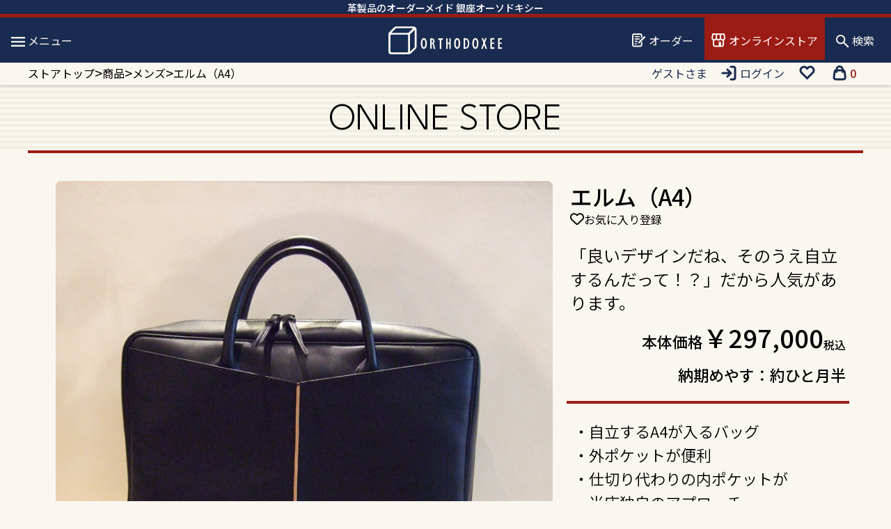

--- FILE ---
content_type: text/html; charset=UTF-8
request_url: https://shop.orthodoxee.com/products/detail/2858
body_size: 188480
content:
<!doctype html>
<html lang="ja">
<head prefix="og: https://ogp.me/ns# fb: https://ogp.me/ns/fb# product: https://ogp.me/ns/product#">
    <meta charset="utf-8">
    <meta name="viewport" content="width=device-width, initial-scale=1, shrink-to-fit=no">
    <meta name="eccube-csrf-token" content="4b1a2.5I5ng5jzi_Zw8w9Dbt0fHsDpTOn6j5AYAD4Roj3FFMk.jc0e692qyYRdvjo7WustSbK_ed6O-s9sZkxY6VaNYZO1_FbuzoTmhTTLeA">
    <title>オーソドキシー銀座 / エルム（A4）</title>
                            <meta property="og:title" content="エルム（A4）" />
    <meta property="og:image" content="https://shop.orthodoxee.com/html/upload/save_image/0515184215_5ebe63f7c0efb.jpg" />
    <meta property="product:price:amount" content="297000"/>
    <meta property="product:price:currency" content="JPY"/>
    <meta property="product:product_link" content="https://shop.orthodoxee.com/products/detail/2858"/>
    <meta property="product:retailer_title" content="オーソドキシー銀座"/>
    
<meta property="og:type" content="og:product"/>
<meta property="og:site_name" content="オーソドキシー銀座"/>
    <meta name="description" content="「良いデザインだね、そのうえ自立するんだって！？」だから人気があります。">
    <meta property="og:description" content="「良いデザインだね、そのうえ自立するんだって！？」だから人気があります。"/>
                <meta property="og:url" content="https://shop.orthodoxee.com/products/detail/2858"/>
    <link rel="canonical" href="https://shop.orthodoxee.com/products/detail/2858" />
    
                    <link rel="icon" href="/html/user_data/assets/img/common/favicon.ico">
    <link rel="stylesheet" href="https://use.fontawesome.com/releases/v6.5.2/css/all.css" integrity="sha384-PPIZEGYM1v8zp5Py7UjFb79S58UeqCL9pYVnVPURKEqvioPROaVAJKKLzvH2rDnI" crossorigin="anonymous">
    <link rel="stylesheet" href="/html/template/default/assets/css/style.css">
    <link rel="preconnect" href="https://fonts.googleapis.com">
    <link rel="preconnect" href="https://fonts.gstatic.com">
    <link href="https://fonts.googleapis.com/css2?family=League+Spartan:wght@100..900&family=Noto+Sans+JP:wght@100..900&display=swap" rel="stylesheet">
    <link rel="stylesheet" href="https://cdnjs.cloudflare.com/ajax/libs/animate.css/4.1.1/animate.min.css"/>
    <link rel="stylesheet" href="https://use.fontawesome.com/releases/v5.6.1/css/all.css"/>
    <script src="/html/bundle/front.bundle.js"></script>
        <style>

        .slick-slider {
            margin-bottom: 30px;
        }

        .slick-dots {
            position: absolute;
            bottom: -45px;
            display: block;
            width: 100%;
            padding: 0;
            list-style: none;
            text-align: center;
        }

        .slick-dots li {
            position: relative;
            display: inline-block;
            width: 20px;
            height: 20px;
            margin: 0 5px;
            padding: 0;

            cursor: pointer;
        }

        .slick-dots li button {
            font-size: 0;
            line-height: 0;
            display: block;
            width: 20px;
            height: 20px;
            padding: 5px;
            cursor: pointer;
            color: transparent;
            border: 0;
            outline: none;
            background: transparent;
        }

        .slick-dots li button:hover,
        .slick-dots li button:focus {
            outline: none;
        }

        .slick-dots li button:hover:before,
        .slick-dots li button:focus:before {
            opacity: 1;
        }

        .slick-dots li button:before {
            content: " ";
            line-height: 20px;
            position: absolute;
            top: 0;
            left: 0;
            width: 12px;
            height: 12px;
            text-align: center;
            opacity: .25;
            background-color: black;
            border-radius: 50%;

        }

        .slick-dots li.slick-active button:before {
            opacity: .75;
            background-color: black;
        }

        .slick-dots li button.thumbnail img {
            width: 0;
            height: 0;
        }

    </style>
    <script>
        $(function() {
            $.ajaxSetup({
                'headers': {
                    'ECCUBE-CSRF-TOKEN': $('meta[name="eccube-csrf-token"]').attr('content')
                }
            });
        });
    </script>
    <script src="https://stackpath.bootstrapcdn.com/bootstrap/4.3.1/js/bootstrap.min.js" integrity="sha384-JjSmVgyd0p3pXB1rRibZUAYoIIy6OrQ6VrjIEaFf/nJGzIxFDsf4x0xIM+B07jRM" crossorigin="anonymous"></script>
                    <!-- ▼Googleアナリティクス -->
                <!-- Global site tag (gtag.js) - Google Analytics -->
    <script async src="https://www.googletagmanager.com/gtag/js?id=G-REPRF3ETRG"></script>
    <script>
        window.dataLayer = window.dataLayer || [];
        function gtag(){dataLayer.push(arguments);}
        gtag('js', new Date());

        gtag('config', 'G-REPRF3ETRG');
    </script>
    <!-- ▲GoogleTag -->
    <!-- Google Tag Manager -->
    <script>(function(w,d,s,l,i){w[l]=w[l]||[];w[l].push({'gtm.start':
        new Date().getTime(),event:'gtm.js'});var f=d.getElementsByTagName(s)[0],
        j=d.createElement(s),dl=l!='dataLayer'?'&l='+l:'';j.async=true;j.src=
        'https://www.googletagmanager.com/gtm.js?id='+i+dl;f.parentNode.insertBefore(j,f);
        })(window,document,'script','dataLayer','GTM-PLP9LVW');
    </script>
    <!-- End Google Tag Manager -->


        <!-- ▲Googleアナリティクス -->

                        
<style>
    .option_Label label {
        display: inline-block;
        font-weight: 700;
    }
    .ec-radio .form-check-label {
        font-weight: normal;
    }
    .ec-checkbox .form-check-label {
        font-weight: normal;
    }
    .option_description {
      -moz-box-shadow: 0 5px 15px rgba(0, 0, 0, 0.5);
      -webkit-box-shadow: 0 5px 15px rgba(0, 0, 0, 0.5);
      box-shadow: 0 5px 15px rgba(0, 0, 0, 0.5);
      -moz-border-radius: 6px;
      -webkit-border-radius: 6px;
      border-radius: 6px;
      display: none;
      min-width: 50%;
      max-width: 80%;
      max-height: 80%;
      background-color: #fff;
      border: 1px solid rgba(0, 0, 0, 0.2);
      overflow:auto;
      -webkit-overflow-scrolling: touch

    }
    .option_description .modal-header {
      padding: 15px;
      border-bottom: 1px solid #e5e5e5;
      display: block;
    }
    .option_description .modal-header .plainmodal-close {
      margin-top: -2px;
      float: right;
      font-size: 24px;
      font-weight: 700;
      color: #000;
      text-shadow: 0 1px 0 #fff;
      opacity: 0.2;
      cursor: pointer;
    }

    .option_description .modal-header .plainmodal-close:hover {
      opacity: 0.5;
    }
    .option_description .modal-header > p {
      margin: 1% 0 0 0;
      font-size: 14px;
      line-height: 1.42857143;
    }
    .option_description .modal-title {
      color: #333333;
      font-size: 18px;
      font-family: inherit;
      margin: 0;
    }
    .option_description .modal-body {
      padding: 3%;
      font-size: 1.4rem;
      line-height: 1.42857143;
      color: #333;
    }
    .option_description .modal-body > p {
        margin: 0 0 3%;
    }
    .option_description .modal-body > div {
        margin-bottom: 2%;
        overflow: hidden;
        padding-bottom: 2%;
    }
    .option_description .modal-body > div > p {
        margin: 2% 0 0;
        font-size: 14px;
    }
    .option_description img {
        float: none;
        margin: 1% auto 0;
        width: 40%;
        height: auto;
        display: block;
    }
    .option_description h3 {
        margin: 0;
        background: #efefef;
        padding: 1%;
        font-size: 24px;
    }
    .option_description .plus {
        color: #2980b9;
    }
    @media screen and (min-width: 768px) {
        .option_description img {
            float: left;
            margin: 1% 4% 0 0;
            width: 15%;
        }
    }
    .option_description span.small {
        font-size: 12px;
    }
    .option_description .btn-info {
        width: 74px;
        float: none;
        margin: 15px auto 10px;
        border: 0;
        padding: 4px 0;
        display: block;
        background: #525263;
        color: #fff;
        font-size: 14px;
    }
    .option_description .btn-info:hover {
        background: #474757;
    }
    @media only screen and (min-width: 768px) {
        .option_description .btn-info {
            float: right;
            margin: 0 10px 0 0;
        }
    }
</style>

        <link rel="stylesheet" href="https://stackpath.bootstrapcdn.com/bootstrap/4.3.1/css/bootstrap.min.css" integrity="sha384-ggOyR0iXCbMQv3Xipma34MD+dH/1fQ784/j6cY/iJTQUOhcWr7x9JvoRxT2MZw1T" crossorigin="anonymous">
    <link href="http://fonts.googleapis.com/earlyaccess/notosansjp.css">
    <link rel="stylesheet" href="/html/user_data/assets/css/customize.css">
    <link rel="stylesheet" href="/html/user_data/assets/css/orthodoxee.css">
    <link rel="stylesheet" href="/html/user_data/assets/css/share.css">
    <link rel="stylesheet" href="/html/user_data/assets/css/page.css">
</head>
<body id="page_product_detail" class="product_page">


        
<div class="ec-layoutRole">
                <header class="ec-layoutRole__header">
                <!-- ▼ヘッダー(商品検索・ログインナビ・カート) -->
            
<div class="header-wrap">
  <h1 class="toptxt">革製品のオーダーメイド 銀座オーソドキシー</h1>
  <header id="header" role="banner">
    <div class="inner" style="padding:0">
      <div class="d-flex justify-content-between align-items-center pl-md-3 pl-1" style="height: 100%;">
        <div id="mhead">
          <nav>
            <div id="slidetoggle_menu" class="mnavi">
              <div id="slide_button">
                <div class="d-flex justify-content-between">
                  <button id="menu-toggle" class="pr-1 pl-2 pl-md-0" style="cursor: pointer;"><img src="/html/user_data/assets/img/wp_share/hamburger-w.png" style="vertical-align: bottom; margin-bottom:6px;" ></button>
                  <div id="menu-text" style="cursor: pointer;"><span>メニュー</span></div>
                </div>
              </div>
            </div>
          </nav>
        </div>
        <!-- mhead -->

        <div class="logo-img pl-md-0 pl-4">
                            <a href="https://orthodoxee.com" class="nohover"><img src="/html/user_data/assets/img/common/logo_header.svg" alt="オーソドキシー" /></a>
                    </div>
        <div class="d-flex justify-content-between align-items-center pr-2" style="height: 100%;">
          <div class="pr-md-3 pr-1">
            <div id="order-button">
              <div class="d-flex justify-content-between align-items-center"><img src="/html/user_data/assets/img/wp_share/icon-order.png" style="vertical-align: bottom;">&nbsp;<span>オーダー</span></div>
            </div>
          </div>
          <div class="mr-md-3 mr-1" style="background: #9B1C15;
                                    height: calc(100% - 5px);
                                    align-self: flex-start;
                                    padding-top: 18px;
                                    padding-left: 10px;
                                    padding-right: 10px;"
        ><a href="https://shop.orthodoxee.com/" class="nohover">
            <div class="d-flex justify-content-between align-items-center"><img src="/html/user_data/assets/img/wp_share/icon-shop.png" style="vertical-align: bottom;">&nbsp;<span>オンラインストア</span></div>
            </a></div>
          <div class="pr-md-3 pr-1">
            <div id="search-container">
              <div id="search-button">
                <div class="d-flex justify-content-between align-items-end"><img src="/html/user_data/assets/img/wp_share/icon-search.png" style="vertical-align: bottom;" width="19" height="19" class="mb-1">&nbsp;<span>検索</span></div>
              </div>
            </div>
            <!-- search-container -->
          </div>
        </div>
        <!-- d-flex -->
      </div>
      <!-- d-flex -->
    </div>
    <!-- inner -->
  </header>
</div>


        <!-- ▲ヘッダー(商品検索・ログインナビ・カート) -->
    <!-- ▼ヘッダーナビ(下層) -->
            <div class="navi-cover">
  <div class="inner">
    <ul class="page-nav">
        <div class="breadcrumbs">
                                <a href="https://shop.orthodoxee.com/">ストアトップ</a>
            <span>></span>
                                                                                                                                                                                                
                                        <a href="https://shop.orthodoxee.com/products/list?category_id=47">商品</a><span>></span>                <a href="https://shop.orthodoxee.com/products/list?category_id=134">メンズ</a>            <span>></span>
            <a href="https://shop.orthodoxee.com/products/detail/2858">エルム（A4）</a>
                </div>
         <li class="menu-item menu-right-items">
            <div class="ec-headerNaviRole__right">
                <div class="ec-headerNav">
                    <ul class="ec-headerNav__list">
                        <li class="ec-headerNav__item">
                                                            <a href="#" style="pointer-events: none;">
                                    <span>ゲストさま</span>
                                </a>
                                                    </li>
                        <li class="ec-headerNav__item">
                                                            <a href="https://shop.orthodoxee.com/mypage/login">
                                    <i><img src="/html/user_data/assets/img/common/header_bottom_login.svg" alt="ログイン"></i>
                                    <span>ログイン</span>
                                </a>
                                                    </li>
                        <li class="ec-headerNav__item">
                            <a href="https://shop.orthodoxee.com/mypage/favorite">
                                <i><img src="/html/user_data/assets/img/common/header_bottom_heart.svg" alt="お気に入り"></i>
                                                            </a>
                        </li>
                        <li class="ec-headerNav__item">
                            <a href="https://shop.orthodoxee.com/cart">
                                <i><img src="/html/user_data/assets/img/common/header_bottom_bag.svg" alt="カート"></i>
                                <span class="cart-item-count">0</span>
                            </a>
                        </li>
                    </ul>
                </div>
            </div>
        </li>
    </ul>
  </div>
</div>
        <!-- ▲ヘッダーナビ(下層) -->

        </header>
    
        
    <div class="ec-layoutRole__contents">
                
                
        <main class="ec-layoutRole__main">
                        
                            <div class="page" id="content">
        <a href="https://shop.orthodoxee.com/">
            <div class="online_store">
                ONLINE STORE
            </div>
        </a>

        <div class="ec-productRole">
            <div class="ec-grid2 product_detail_upper_container">
                <div class="ec-grid2__cell">
                    <div class="ec-sliderItemRole">

                        <div class="item_visual">
                                                            <div class="slide-item"><img src="/html/upload/save_image/0515184215_5ebe63f7c0efb.jpg" alt="エルム（A4）" width="550" height="550"></div>
                                                            <div class="slide-item"><img src="/html/upload/save_image/0515183327_5ebe61e752f97.jpg" alt="" width="550" height="550" loading="lazy"></div>
                                                            <div class="slide-item"><img src="/html/upload/save_image/0317161414_5e7078c6464ce.jpg" alt="" width="550" height="550" loading="lazy"></div>
                                                            <div class="slide-item"><img src="/html/upload/save_image/0515183334_5ebe61eeb2457.jpg" alt="" width="550" height="550" loading="lazy"></div>
                                                            <div class="slide-item"><img src="/html/upload/save_image/0317161414_5e7078c6e1f7f.jpg" alt="" width="550" height="550" loading="lazy"></div>
                                                            <div class="slide-item"><img src="/html/upload/save_image/0317161414_5e7078c6c0e8d.jpg" alt="" width="550" height="550" loading="lazy"></div>
                                                            <div class="slide-item"><img src="/html/upload/save_image/0515184219_5ebe63fb47c1e.jpg" alt="" width="550" height="550" loading="lazy"></div>
                                                            <div class="slide-item"><img src="/html/upload/save_image/0515183838_5ebe631e925e7.jpg" alt="" width="550" height="550" loading="lazy"></div>
                                                    </div>
                        <div class="item_nav">
                                                            <div class="slideThumb" data-index="0"><img src="/html/upload/save_image/0515184215_5ebe63f7c0efb.jpg" alt="" width="133" height="133" loading="lazy"></div>
                                                            <div class="slideThumb" data-index="1"><img src="/html/upload/save_image/0515183327_5ebe61e752f97.jpg" alt="" width="133" height="133" loading="lazy"></div>
                                                            <div class="slideThumb" data-index="2"><img src="/html/upload/save_image/0317161414_5e7078c6464ce.jpg" alt="" width="133" height="133" loading="lazy"></div>
                                                            <div class="slideThumb" data-index="3"><img src="/html/upload/save_image/0515183334_5ebe61eeb2457.jpg" alt="" width="133" height="133" loading="lazy"></div>
                                                            <div class="slideThumb" data-index="4"><img src="/html/upload/save_image/0317161414_5e7078c6e1f7f.jpg" alt="" width="133" height="133" loading="lazy"></div>
                                                            <div class="slideThumb" data-index="5"><img src="/html/upload/save_image/0317161414_5e7078c6c0e8d.jpg" alt="" width="133" height="133" loading="lazy"></div>
                                                            <div class="slideThumb" data-index="6"><img src="/html/upload/save_image/0515184219_5ebe63fb47c1e.jpg" alt="" width="133" height="133" loading="lazy"></div>
                                                            <div class="slideThumb" data-index="7"><img src="/html/upload/save_image/0515183838_5ebe631e925e7.jpg" alt="" width="133" height="133" loading="lazy"></div>
                                                    </div>
                    </div>
                    <div class="description-wrapper">
                        <div class="ec-productRole__description-truncated">
                            エグゼクティブの方々から
大変喜ばれるビジネス鞄がこちら。

自重が軽く、自立する、珍しい鞄。

シャープな黒が生き生きと躍動し、
上質なスーツに似合う
品格を持っています。

「ある会社の顧問になったので、
それにふさわしいバッグを
デザインしてください。」
というリクエストから、
30年ほど前に生まれました。

ご注文者と同じく上品でアクティブ、
格のあるエグゼクティブバッグです。

＊変わった内ポケットが好評。
　仕切り代わりのポケットx1
　大きめスマホの入る
　サクッとポケットx2
　大きな内ポケットの
　留めベルトはなし。

ファスナータイプのオーダー例を見る
                        </div>
                        <div class="ec-productRole__description-full">
                            エグゼクティブの方々から<br />
大変喜ばれるビジネス鞄がこちら。<br />
<br />
自重が軽く、自立する、珍しい鞄。<br />
<br />
シャープな黒が生き生きと躍動し、<br />
上質なスーツに似合う<br />
品格を持っています。<br />
<br />
「ある会社の顧問になったので、<br />
それにふさわしいバッグを<br />
デザインしてください。」<br />
というリクエストから、<br />
30年ほど前に生まれました。<br />
<br />
ご注文者と同じく上品でアクティブ、<br />
格のあるエグゼクティブバッグです。<br />
<br />
＊変わった内ポケットが好評。<br />
　仕切り代わりのポケットx1<br />
　大きめスマホの入る<br />
　サクッとポケットx2<br />
　大きな内ポケットの<br />
　留めベルトはなし。<br />
<br />
<a href="https://orthodoxee.com/wp/tag/%E3%83%95%E3%82%A1%E3%82%B9%E3%83%8A%E3%83%BC%E3%82%BF%E3%82%A4%E3%83%97/">ファスナータイプのオーダー例を見る</a>
                        </div>
                        <div class="description-toggle">
                            <a href="javascript:void(0);" class="toggle-more">全文表示↓</a>
                            <a href="javascript:void(0);" class="toggle-less" style="display: none;">縮小表示↑</a>
                        </div>
                    </div>
                    <div class="product_detail_popup_links">
                        <a href="#" class="product_detail_popup_link" data-modal="purchase_guide">ご購入の手順はこちら...</a>
                        <a href="#" class="product_detail_popup_link" data-modal="sample_guide">革・裏地・お名入れの見本はこちら...</a>
                    </div>
                </div>
                <div class="ec-grid2__cell">
                    <div class="ec-productRole__profile">
                        <div class="profile_top_container">
                                                        <div class="ec-productRole__title">
                                <div class="ec-headingTitle product_name">エルム（A4）</div>
                                <form action="https://shop.orthodoxee.com/products/add_favorite/2858" method="post" class="favorite-form">
                                    <button type="submit" id="favorite" class="favorite-btn">
                                        <i class="fa-heart fa-regular"></i>
                                        <span class="favorite-text">お気に入り登録</span>
                                    </button>
                                </form>
                            </div>
                                                            <div class="product_description_list">
                                    「良いデザインだね、そのうえ自立するんだって！？」だから人気があります。
                                </div>
                                                                                                                                                                                                    <div class="ec-productRole__price">
                                                                                                    <div class="ec-price">
                                        <span class="product_price">本体価格</span>
                                        <span class="ec-price__price">￥297,000</span>
                                        <span class="ec-price__tax">税込</span>
                                    </div>
                                                            </div>
                                                        <div class="delivery_duration_container">
                                <div>納期めやす：約ひと月半
                                </div>
                            </div>
                                                    </div>
                                                    <div class="product_catchphrase">
                                ・自立するA4が入るバッグ<br />
・外ポケットが便利<br />
・仕切り代わりの内ポケットが<br />
　当店独自のアプローチ<br />
・サクッとポケットの脇には<br />
　ペンも邪魔にならずに収納
                            </div>
                                                                        <div class="product_plus_section">
                            <div class="product_plus_title">
                                サイズ・重さ
                            </div>
                            <ul class="product_plus_description">
                                                                <li>
                                高さ26cm×                                幅36cm×                                奥行8cm                                </li>
                                                                                                <li>
                                重さ1,050g
                                </li>
                                                            </ul>
                        </div>
                        
                                                                                                                        <form action="https://shop.orthodoxee.com/products/add_cart/2858" method="post" id="form1" name="form1">
                                                            <div class="ec-productRole__actions">
                                                                                                                                    <div class="ec-select" style="margin-top: 10px;">
                    <div class="option_Label">
                        <label class="form-label required" for="productoption4">革をお選びください</label><span class="ec-required">必須</span>                    </div>
                    <div class="dropdown_container" data-option-name="productoption4" data-required="1">
                                                    <div class="option_value hidden"
                                 data-value="29"
                                 data-option-id="4">
                                                                    <img class="option_value_image" src="/html/upload/save_image/0825180747_68ac27e33c7a9.png"/>
                                    <div class="option_value_label">
                                        <div class="option_value_label_text">ヌメ･スムース</div>
                                        <div class="option_value_label_description">質感：やや固め･しっかり<br />
色：キャメル</div>
                                                                            </div>
                                                            </div>
                                                                                                            <div class="option_value hidden"
                                 data-value="223"
                                 data-option-id="4">
                                                                    <img class="option_value_image" src="/html/upload/save_image/1008201506_68e647ba773c4.png"/>
                                    <div class="option_value_label">
                                        <div class="option_value_label_text">ヌメ･スムース</div>
                                        <div class="option_value_label_description">質感：やや固め･しっかり<br />
色：ダークブラウン</div>
                                                                            </div>
                                                            </div>
                                                                                                            <div class="option_value hidden"
                                 data-value="27"
                                 data-option-id="4">
                                                                    <img class="option_value_image" src="/html/upload/save_image/0825180941_68ac285558014.png"/>
                                    <div class="option_value_label">
                                        <div class="option_value_label_text">ヌメ･スムース</div>
                                        <div class="option_value_label_description">質感：やや固め･しっかり<br />
色：ワインレッド</div>
                                                                            </div>
                                                            </div>
                                                                                                            <div class="option_value hidden"
                                 data-value="26"
                                 data-option-id="4">
                                                                    <img class="option_value_image" src="/html/upload/save_image/0825181724_68ac2a2444394.png"/>
                                    <div class="option_value_label">
                                        <div class="option_value_label_text">ヌメ･スムース</div>
                                        <div class="option_value_label_description">質感：やや固め･しっかり<br />
色：ブラック</div>
                                                                            </div>
                                                            </div>
                                                                                                            <div class="option_value hidden"
                                 data-value="25"
                                 data-option-id="4">
                                                                    <img class="option_value_image" src="/html/upload/save_image/0825181746_68ac2a3a2d500.png"/>
                                    <div class="option_value_label">
                                        <div class="option_value_label_text">ヌメ･スムース</div>
                                        <div class="option_value_label_description">質感：やや固め･しっかり<br />
色：ネイビー</div>
                                                                            </div>
                                                            </div>
                                                                                                            <div class="option_value hidden"
                                 data-value="224"
                                 data-option-id="4">
                                                                    <img class="option_value_image" src="/html/upload/save_image/1008201602_68e647f2bcbaa.png"/>
                                    <div class="option_value_label">
                                        <div class="option_value_label_text">ヌメ･スムース</div>
                                        <div class="option_value_label_description">質感：やや固め･しっかり<br />
色：ベージュ</div>
                                                                            </div>
                                                            </div>
                                                                                                            <div class="option_value hidden"
                                 data-value="175"
                                 data-option-id="4">
                                                                    <img class="option_value_image" src="/html/upload/save_image/0825181845_68ac2a75208a4.png"/>
                                    <div class="option_value_label">
                                        <div class="option_value_label_text">ヌメ･型押し</div>
                                        <div class="option_value_label_description">質感：やや固め･しっかり<br />
色：キャメル</div>
                                                                            </div>
                                                            </div>
                                                                                                            <div class="option_value hidden"
                                 data-value="225"
                                 data-option-id="4">
                                                                    <img class="option_value_image" src="/html/upload/save_image/1008201739_68e6485335c22.png"/>
                                    <div class="option_value_label">
                                        <div class="option_value_label_text">ヌメ・型押し</div>
                                        <div class="option_value_label_description">質感：やや固め･しっかり<br />
色：ダークブラウン</div>
                                                                            </div>
                                                            </div>
                                                                                                            <div class="option_value hidden"
                                 data-value="178"
                                 data-option-id="4">
                                                                    <img class="option_value_image" src="/html/upload/save_image/0825182002_68ac2ac217f32.png"/>
                                    <div class="option_value_label">
                                        <div class="option_value_label_text">ヌメ･型押し</div>
                                        <div class="option_value_label_description">質感：やや固め･しっかり<br />
色：ブラック</div>
                                                                            </div>
                                                            </div>
                                                                                                            <div class="option_value hidden"
                                 data-value="177"
                                 data-option-id="4">
                                                                    <img class="option_value_image" src="/html/upload/save_image/0825181929_68ac2aa1d0e41.png"/>
                                    <div class="option_value_label">
                                        <div class="option_value_label_text">ヌメ･型押し</div>
                                        <div class="option_value_label_description">質感：やや固め･しっかり<br />
色：ワインレッド</div>
                                                                            </div>
                                                            </div>
                                                                                                            <div class="option_value hidden"
                                 data-value="187"
                                 data-option-id="4">
                                                                    <img class="option_value_image" src="/html/upload/save_image/0825224618_68ac692a12338.png"/>
                                    <div class="option_value_label">
                                        <div class="option_value_label_text">ヌメ・型押し</div>
                                        <div class="option_value_label_description">質感：やや固め･しっかり<br />
色：ネイビー</div>
                                                                            </div>
                                                            </div>
                                                                                                            <div class="option_value hidden"
                                 data-value="226"
                                 data-option-id="4">
                                                                    <img class="option_value_image" src="/html/upload/save_image/1008201759_68e64867d9320.png"/>
                                    <div class="option_value_label">
                                        <div class="option_value_label_text">ヌメ･型押し</div>
                                        <div class="option_value_label_description">質感：やや固め･しっかり<br />
色：ベージュ</div>
                                                                            </div>
                                                            </div>
                                                                                                    </div>
                    <div style="display: none;">
                        <select id="productoption4" name="productoption4" class="form-select"><option value="29">ヌメ･スムース</option><option value="223">ヌメ･スムース</option><option value="27">ヌメ･スムース</option><option value="26">ヌメ･スムース</option><option value="25">ヌメ･スムース</option><option value="224">ヌメ･スムース</option><option value="175">ヌメ･型押し</option><option value="225">ヌメ・型押し</option><option value="178">ヌメ･型押し</option><option value="177">ヌメ･型押し</option><option value="187">ヌメ・型押し</option><option value="226">ヌメ･型押し</option></select>
                        
                    </div>
                </div>
                                                                                                    <div class="ec-select" style="margin-top: 10px;">
                    <div class="option_Label">
                        <label class="form-label required" for="productoption10">裏地をお選びください</label><span class="ec-required">必須</span>                    </div>
                    <div class="dropdown_container" data-option-name="productoption10" data-required="1">
                                                    <div class="option_value hidden"
                                 data-value="66"
                                 data-option-id="10">
                                                                    <img class="option_value_image" src="/html/upload/save_image/0825172805_68ac1e955863d.png"/>
                                    <div class="option_value_label">
                                        <div class="option_value_label_text">ナイロン裏地</div>
                                        <div class="option_value_label_description">色：パウダーベージュ</div>
                                                                            </div>
                                                            </div>
                                                                                                            <div class="option_value hidden"
                                 data-value="65"
                                 data-option-id="10">
                                                                    <img class="option_value_image" src="/html/upload/save_image/0825172919_68ac1edf8c7ee.png"/>
                                    <div class="option_value_label">
                                        <div class="option_value_label_text">ナイロン裏地</div>
                                        <div class="option_value_label_description">色：パーシモン</div>
                                                                            </div>
                                                            </div>
                                                                                                            <div class="option_value hidden"
                                 data-value="64"
                                 data-option-id="10">
                                                                    <img class="option_value_image" src="/html/upload/save_image/0825173429_68ac20150e28f.png"/>
                                    <div class="option_value_label">
                                        <div class="option_value_label_text">ナイロン裏地</div>
                                        <div class="option_value_label_description">色：アイスブルー</div>
                                                                            </div>
                                                            </div>
                                                                                                            <div class="option_value hidden"
                                 data-value="63"
                                 data-option-id="10">
                                                                    <img class="option_value_image" src="/html/upload/save_image/0825173456_68ac20302680a.png"/>
                                    <div class="option_value_label">
                                        <div class="option_value_label_text">ナイロン裏地</div>
                                        <div class="option_value_label_description">色：ブラック</div>
                                                                            </div>
                                                            </div>
                                                                                                    </div>
                    <div style="display: none;">
                        <select id="productoption10" name="productoption10" class="form-select"><option value="66">ナイロン裏地</option><option value="65">ナイロン裏地</option><option value="64">ナイロン裏地</option><option value="63">ナイロン裏地</option></select>
                        
                    </div>
                </div>
                                                                                                    <div class="ec-select" style="margin-top: 10px;">
                    <div class="option_Label">
                        <label class="form-label required" for="productoption15">お名入れ</label><span class="ec-required">必須</span>                    </div>
                    <div class="dropdown_container" data-option-name="productoption15" data-required="1">
                                                    <div class="option_value hidden"
                                 data-value="188"
                                 data-option-id="15">
                                                                                                        <div class="option_value_no_image">
                                        <div class="option_value_no_image_text">
                                            <div class="option_value_no_image_text_label">希望しない</div>
                                            <div class="option_value_no_image_text_description"></div>
                                        </div>
                                                                            </div>
                                                            </div>
                                                                                                            <div class="option_value hidden"
                                 data-value="98"
                                 data-option-id="15">
                                                                    <img class="option_value_image" src="/html/upload/save_image/0825175246_68ac245ea97e2.png"/>
                                    <div class="option_value_label">
                                        <div class="option_value_label_text">刻印</div>
                                        <div class="option_value_label_description">書体：ローマン<br />
色：素押し・色なし</div>
                                                                                    <div class="option_value_input_price">+￥8,800</div>
                                                                            </div>
                                                            </div>
                                                                                                            <div class="option_value hidden"
                                 data-value="97"
                                 data-option-id="15">
                                                                    <img class="option_value_image" src="/html/upload/save_image/0917094553_68ca04c13153a.png"/>
                                    <div class="option_value_label">
                                        <div class="option_value_label_text">刻印</div>
                                        <div class="option_value_label_description">書体：ローマン<br />
色：シルバー箔</div>
                                                                                    <div class="option_value_input_price">+￥8,800</div>
                                                                            </div>
                                                            </div>
                                                                                                            <div class="option_value hidden"
                                 data-value="95"
                                 data-option-id="15">
                                                                    <img class="option_value_image" src="/html/upload/save_image/0917094606_68ca04cea171f.png"/>
                                    <div class="option_value_label">
                                        <div class="option_value_label_text">刻印</div>
                                        <div class="option_value_label_description">書体：ローマン<br />
色：ゴールド箔</div>
                                                                                    <div class="option_value_input_price">+￥8,800</div>
                                                                            </div>
                                                            </div>
                                                                                                            <div class="option_value hidden"
                                 data-value="96"
                                 data-option-id="15">
                                                                    <img class="option_value_image" src="/html/upload/save_image/0825175818_68ac25aa612c3.png"/>
                                    <div class="option_value_label">
                                        <div class="option_value_label_text">刻印</div>
                                        <div class="option_value_label_description">書体：アメリカン<br />
色：素押し・色なし</div>
                                                                                    <div class="option_value_input_price">+￥8,800</div>
                                                                            </div>
                                                            </div>
                                                                                                            <div class="option_value hidden"
                                 data-value="94"
                                 data-option-id="15">
                                                                    <img class="option_value_image" src="/html/upload/save_image/0825175840_68ac25c0d4774.png"/>
                                    <div class="option_value_label">
                                        <div class="option_value_label_text">刻印</div>
                                        <div class="option_value_label_description">書体：アメリカン<br />
色：シルバー箔</div>
                                                                                    <div class="option_value_input_price">+￥8,800</div>
                                                                            </div>
                                                            </div>
                                                                                                            <div class="option_value hidden"
                                 data-value="93"
                                 data-option-id="15">
                                                                    <img class="option_value_image" src="/html/upload/save_image/0825175917_68ac25e56ab27.png"/>
                                    <div class="option_value_label">
                                        <div class="option_value_label_text">刻印</div>
                                        <div class="option_value_label_description">書体：アメリカン<br />
色：ゴールド箔</div>
                                                                                    <div class="option_value_input_price">+￥8,800</div>
                                                                            </div>
                                                            </div>
                                                                                                            <div class="option_value hidden"
                                 data-value="90"
                                 data-option-id="15">
                                                                    <img class="option_value_image" src="/html/upload/save_image/0825180003_68ac26133c940.png"/>
                                    <div class="option_value_label">
                                        <div class="option_value_label_text">手書き</div>
                                        <div class="option_value_label_description">書体：スクリプト<br />
色：ブラック・他</div>
                                                                                    <div class="option_value_input_price">+￥33,000</div>
                                                                            </div>
                                                            </div>
                                                                                                            <div class="option_value hidden"
                                 data-value="89"
                                 data-option-id="15">
                                                                    <img class="option_value_image" src="/html/upload/save_image/0825180126_68ac26663226a.png"/>
                                    <div class="option_value_label">
                                        <div class="option_value_label_text">焼き文字</div>
                                        <div class="option_value_label_description">書体：筆記体<br />
色：革を焦がした黒</div>
                                                                                    <div class="option_value_input_price">+￥5,500</div>
                                                                            </div>
                                                            </div>
                                                                                                    </div>
                    <div style="display: none;">
                        <select id="productoption15" name="productoption15" class="form-select"><option value="188">希望しない</option><option value="98">刻印</option><option value="97">刻印</option><option value="95">刻印</option><option value="96">刻印</option><option value="94">刻印</option><option value="93">刻印</option><option value="90">手書き</option><option value="89">焼き文字</option></select>
                        
                    </div>
                </div>
                                                                                                    <div class="ec-input red_border" style="margin-top: 10px;" data-required="0">
                    <div class="option_Label center">
                    ー <label for="productoption16" class="form-label">名入れの文字</label> ー                                        <div class="description">※名入れをご希望の方必須</div>
                    </div>
                    <div >
                        <input type="text" id="productoption16" name="productoption16" placeholder="アルファベットでご記入ください" data="103" class="form-control" />
                    
                    </div>
                                                                                                    </div>
                                                                                    <div class="ec-select" style="margin-top: 10px;">
                    <div class="option_Label">
                        <label class="form-label required" for="productoption29">受け取り方法</label><span class="ec-required">必須</span>                    </div>
                    <div class="dropdown_container" data-option-name="productoption29" data-required="1">
                                                    <div class="option_value hidden"
                                 data-value="169"
                                 data-option-id="29">
                                                                                                        <div class="option_value_no_image">
                                        <div class="option_value_no_image_text">
                                            <div class="option_value_no_image_text_label">配送受け取り</div>
                                            <div class="option_value_no_image_text_description"></div>
                                        </div>
                                                                                    <div class="option_value_no_image_price">+￥3,300</div>
                                                                            </div>
                                                            </div>
                                                                                                            <div class="option_value hidden"
                                 data-value="168"
                                 data-option-id="29">
                                                                                                        <div class="option_value_no_image">
                                        <div class="option_value_no_image_text">
                                            <div class="option_value_no_image_text_label">店頭受け取り</div>
                                            <div class="option_value_no_image_text_description"></div>
                                        </div>
                                                                                    <div class="option_value_no_image_price">+￥0</div>
                                                                            </div>
                                                            </div>
                                                                                                    </div>
                    <div style="display: none;">
                        <select id="productoption29" name="productoption29" class="form-select"><option value="169" selected="selected">配送受け取り</option><option value="168">店頭受け取り</option></select>
                        
                    </div>
                </div>
                                                
<div class="ec-numberInput"><span>数量</span>
                                        <input type="number" id="quantity" name="quantity" required="required" min="1" maxlength="9" class="form-control" value="1" />
                                        
                                    </div>
                                </div>
                                <div class="total_price_container">
                                    <div class="option_total_row">
                                        <div class="price_label">オプション計</div>
                                        <div class="price_value">0円<span class="price_tax">税込み</span></div>
                                    </div>
                                    <div class="base_price_row">
                                        <div class="price_label">本体価格</div>
                                        <div class="price_value" data-base-price="297000">￥297,000<span class="price_tax">税込み</span></div>
                                    </div>

                                    <div class="grand_total_row">
                                        <div class="price_label">合計</div>
                                        <div class="price_value" data-total-price="297000">￥297,000<span class="price_tax">税込み</span></div>
                                    </div>
                                </div>
                                                                <div class="delivery_duration_container">
                                    <div>納期めやす：約ひと月半
                                    </div>
                                </div>
                                                                <div class="ec-productRole__btn">
                                    <button type="submit" class="ec-blockBtn--action add-cart">
                                        カートに入れる
                                    </button>
                                </div>
                            
                            <input type="hidden" id="product_id" name="product_id" value="2858" /><input type="hidden" id="ProductClass" name="ProductClass" value="4143" /><input type="hidden" id="_token" name="_token" value="9bee870116aa57ab2b1ced3c183103.XSh1-arndQanvRwIlQTv3ZURsg53WDGSdZrF7GRG9U8.EWNNyMiuEjXQ_m8__zCpr_hz8V00DQPHO6uoghwQhj8HUjiwydBYQcX0VQ" />
                        </form>
                        <div class="product_detail_popup_links sp_only">
                            <a href="#" class="product_detail_popup_link" data-modal="purchase_guide">ご購入の手順はこちら...</a>
                            <a href="#" class="product_detail_popup_link" data-modal="sample_guide">革・裏地・お名入れの見本はこちら...</a>
                        </div>
                        
                    <div id="option_description_2858_4" class="option_description">
            <div class="modal-header">
                <div class="plainmodal-close">&#215;</div>
                <h4 class="modal-title">革をお選びください</h4>
                <p>▼ 詳しくはこちら<br />
<a href="/user_data/sample#color" target="_blank">革の色について</a></p>
            </div>


                                                                <div class="modal-body">
                                                                                    <div>
                                    <h3>ヌメ･スムース</h3>
                                                                            <img src="/html/upload/save_image/0825180747_68ac27e33c7a9.png"/>
                                                                        <p>質感：やや固め･しっかり<br />
色：キャメル</p>
                                                                                                            <button class="btn-info" id="desc_btn_4_29" >選択する</button>
                                </div>
                                                                                                                <div>
                                    <h3>ヌメ･スムース</h3>
                                                                            <img src="/html/upload/save_image/1008201506_68e647ba773c4.png"/>
                                                                        <p>質感：やや固め･しっかり<br />
色：ダークブラウン</p>
                                                                                                            <button class="btn-info" id="desc_btn_4_223" >選択する</button>
                                </div>
                                                                                                                <div>
                                    <h3>ヌメ･スムース</h3>
                                                                            <img src="/html/upload/save_image/0825180941_68ac285558014.png"/>
                                                                        <p>質感：やや固め･しっかり<br />
色：ワインレッド</p>
                                                                                                            <button class="btn-info" id="desc_btn_4_27" >選択する</button>
                                </div>
                                                                                                                <div>
                                    <h3>ヌメ･スムース</h3>
                                                                            <img src="/html/upload/save_image/0825181724_68ac2a2444394.png"/>
                                                                        <p>質感：やや固め･しっかり<br />
色：ブラック</p>
                                                                                                            <button class="btn-info" id="desc_btn_4_26" >選択する</button>
                                </div>
                                                                                                                <div>
                                    <h3>ヌメ･スムース</h3>
                                                                            <img src="/html/upload/save_image/0825181746_68ac2a3a2d500.png"/>
                                                                        <p>質感：やや固め･しっかり<br />
色：ネイビー</p>
                                                                                                            <button class="btn-info" id="desc_btn_4_25" >選択する</button>
                                </div>
                                                                                                                <div>
                                    <h3>ヌメ･スムース</h3>
                                                                            <img src="/html/upload/save_image/1008201602_68e647f2bcbaa.png"/>
                                                                        <p>質感：やや固め･しっかり<br />
色：ベージュ</p>
                                                                                                            <button class="btn-info" id="desc_btn_4_224" >選択する</button>
                                </div>
                                                                                                                <div>
                                    <h3>ヌメ･型押し</h3>
                                                                            <img src="/html/upload/save_image/0825181845_68ac2a75208a4.png"/>
                                                                        <p>質感：やや固め･しっかり<br />
色：キャメル</p>
                                                                                                            <button class="btn-info" id="desc_btn_4_175" >選択する</button>
                                </div>
                                                                                                                <div>
                                    <h3>ヌメ・型押し</h3>
                                                                            <img src="/html/upload/save_image/1008201739_68e6485335c22.png"/>
                                                                        <p>質感：やや固め･しっかり<br />
色：ダークブラウン</p>
                                                                                                            <button class="btn-info" id="desc_btn_4_225" >選択する</button>
                                </div>
                                                                                                                <div>
                                    <h3>ヌメ･型押し</h3>
                                                                            <img src="/html/upload/save_image/0825182002_68ac2ac217f32.png"/>
                                                                        <p>質感：やや固め･しっかり<br />
色：ブラック</p>
                                                                                                            <button class="btn-info" id="desc_btn_4_178" >選択する</button>
                                </div>
                                                                                                                <div>
                                    <h3>ヌメ･型押し</h3>
                                                                            <img src="/html/upload/save_image/0825181929_68ac2aa1d0e41.png"/>
                                                                        <p>質感：やや固め･しっかり<br />
色：ワインレッド</p>
                                                                                                            <button class="btn-info" id="desc_btn_4_177" >選択する</button>
                                </div>
                                                                                                                <div>
                                    <h3>ヌメ・型押し</h3>
                                                                            <img src="/html/upload/save_image/0825224618_68ac692a12338.png"/>
                                                                        <p>質感：やや固め･しっかり<br />
色：ネイビー</p>
                                                                                                            <button class="btn-info" id="desc_btn_4_187" >選択する</button>
                                </div>
                                                                                                                <div>
                                    <h3>ヌメ･型押し</h3>
                                                                            <img src="/html/upload/save_image/1008201759_68e64867d9320.png"/>
                                                                        <p>質感：やや固め･しっかり<br />
色：ベージュ</p>
                                                                                                            <button class="btn-info" id="desc_btn_4_226" >選択する</button>
                                </div>
                                                                        </div>
                                    </div>
                        <div id="option_description_2858_10" class="option_description">
            <div class="modal-header">
                <div class="plainmodal-close">&#215;</div>
                <h4 class="modal-title">裏地をお選びください</h4>
                <p>▼ 詳しくはこちら<br />
<a href="/user_data/sample#urazi" target="_blank">裏地の色について</a></p>
            </div>


                                                                <div class="modal-body">
                                                                                    <div>
                                    <h3>ナイロン裏地</h3>
                                                                            <img src="/html/upload/save_image/0825172805_68ac1e955863d.png"/>
                                                                        <p>色：パウダーベージュ</p>
                                                                                                            <button class="btn-info" id="desc_btn_10_66" >選択する</button>
                                </div>
                                                                                                                <div>
                                    <h3>ナイロン裏地</h3>
                                                                            <img src="/html/upload/save_image/0825172919_68ac1edf8c7ee.png"/>
                                                                        <p>色：パーシモン</p>
                                                                                                            <button class="btn-info" id="desc_btn_10_65" >選択する</button>
                                </div>
                                                                                                                <div>
                                    <h3>ナイロン裏地</h3>
                                                                            <img src="/html/upload/save_image/0825173429_68ac20150e28f.png"/>
                                                                        <p>色：アイスブルー</p>
                                                                                                            <button class="btn-info" id="desc_btn_10_64" >選択する</button>
                                </div>
                                                                                                                <div>
                                    <h3>ナイロン裏地</h3>
                                                                            <img src="/html/upload/save_image/0825173456_68ac20302680a.png"/>
                                                                        <p>色：ブラック</p>
                                                                                                            <button class="btn-info" id="desc_btn_10_63" >選択する</button>
                                </div>
                                                                        </div>
                                    </div>
                        <div id="option_description_2858_15" class="option_description">
            <div class="modal-header">
                <div class="plainmodal-close">&#215;</div>
                <h4 class="modal-title">お名入れ</h4>
                <p>▼ 詳しくはこちら<br />
<a href="/user_data/sample#naire" target="_blank">名入れの種類/色について</a></p>
            </div>


                                                                <div class="modal-body">
                                                                                    <div>
                                    <h3>希望しない</h3>
                                                                        <p></p>
                                                                                                            <button class="btn-info" id="desc_btn_15_188" >選択する</button>
                                </div>
                                                                                                                <div>
                                    <h3>刻印</h3>
                                                                            <img src="/html/upload/save_image/0825175246_68ac245ea97e2.png"/>
                                                                        <p>書体：ローマン<br />
色：素押し・色なし</p>
                                                                                                                        <p class="plus">価格:￥8,800 <span class="small">(税込)</span></p>
                                                                                                                                                    <button class="btn-info" id="desc_btn_15_98" >選択する</button>
                                </div>
                                                                                                                <div>
                                    <h3>刻印</h3>
                                                                            <img src="/html/upload/save_image/0917094553_68ca04c13153a.png"/>
                                                                        <p>書体：ローマン<br />
色：シルバー箔</p>
                                                                                                                        <p class="plus">価格:￥8,800 <span class="small">(税込)</span></p>
                                                                                                                                                    <button class="btn-info" id="desc_btn_15_97" >選択する</button>
                                </div>
                                                                                                                <div>
                                    <h3>刻印</h3>
                                                                            <img src="/html/upload/save_image/0917094606_68ca04cea171f.png"/>
                                                                        <p>書体：ローマン<br />
色：ゴールド箔</p>
                                                                                                                        <p class="plus">価格:￥8,800 <span class="small">(税込)</span></p>
                                                                                                                                                    <button class="btn-info" id="desc_btn_15_95" >選択する</button>
                                </div>
                                                                                                                <div>
                                    <h3>刻印</h3>
                                                                            <img src="/html/upload/save_image/0825175818_68ac25aa612c3.png"/>
                                                                        <p>書体：アメリカン<br />
色：素押し・色なし</p>
                                                                                                                        <p class="plus">価格:￥8,800 <span class="small">(税込)</span></p>
                                                                                                                                                    <button class="btn-info" id="desc_btn_15_96" >選択する</button>
                                </div>
                                                                                                                <div>
                                    <h3>刻印</h3>
                                                                            <img src="/html/upload/save_image/0825175840_68ac25c0d4774.png"/>
                                                                        <p>書体：アメリカン<br />
色：シルバー箔</p>
                                                                                                                        <p class="plus">価格:￥8,800 <span class="small">(税込)</span></p>
                                                                                                                                                    <button class="btn-info" id="desc_btn_15_94" >選択する</button>
                                </div>
                                                                                                                <div>
                                    <h3>刻印</h3>
                                                                            <img src="/html/upload/save_image/0825175917_68ac25e56ab27.png"/>
                                                                        <p>書体：アメリカン<br />
色：ゴールド箔</p>
                                                                                                                        <p class="plus">価格:￥8,800 <span class="small">(税込)</span></p>
                                                                                                                                                    <button class="btn-info" id="desc_btn_15_93" >選択する</button>
                                </div>
                                                                                                                <div>
                                    <h3>手書き</h3>
                                                                            <img src="/html/upload/save_image/0825180003_68ac26133c940.png"/>
                                                                        <p>書体：スクリプト<br />
色：ブラック・他</p>
                                                                                                                        <p class="plus">価格:￥33,000 <span class="small">(税込)</span></p>
                                                                                                                                                    <button class="btn-info" id="desc_btn_15_90" >選択する</button>
                                </div>
                                                                                                                <div>
                                    <h3>焼き文字</h3>
                                                                            <img src="/html/upload/save_image/0825180126_68ac26663226a.png"/>
                                                                        <p>書体：筆記体<br />
色：革を焦がした黒</p>
                                                                                                                        <p class="plus">価格:￥5,500 <span class="small">(税込)</span></p>
                                                                                                                                                    <button class="btn-info" id="desc_btn_15_89" >選択する</button>
                                </div>
                                                                        </div>
                                    </div>
                            <div class="ec-modal">
                            <div class="ec-modal-overlay">
                                <div class="ec-modal-wrap">
                                    <span class="ec-modal-close"><span class="ec-icon"><img src="/html/template/default/assets/icon/cross-dark.svg" alt=""/></span></span>
                                    <div id="ec-modal-header" class="text-center">カートに追加しました。</div>
                                    <div class="ec-modal-box">
                                        <div class="ec-role">
                                            <span class="ec-inlineBtn--cancel">お買い物を続ける</span>
                                            <a href="https://shop.orthodoxee.com/cart" class="ec-inlineBtn--action">カートへ進む</a>
                                        </div>
                                    </div>
                                </div>
                            </div>
                        </div>
                                            </div>
                </div>
            </div>
            <div class="product_detail_lower_container">
                <div class="custom_order_section">
                    <div class="custom_order_header">
                        <div class="custom_order_title additional_option_button">
                                                        追加オプションを使う：もっと自分らしくカスタムオーダーする
                        </div>
                        <p class="custom_order_description">定番製品をカスタムオーダーしてこだわりの逸品に仕立ててみませんか？</p>
                    </div>

                    <div class="custom_order_examples">
                        <div class="custom_order_details">
                            <ul class="details_list">
                                <div class="examples_title">カスタムオーダーできること（例）</div>
                                <li class="detail_item">・ポケットや仕切りを追加する／減らす</li>
                                <li class="detail_item">・革素・裏地などの素材の変更</li>
                                <li class="detail_item">・オリジナルの刻印</li>
                                <li class="detail_item">・手描きアート　等々</li>
                            </ul>
                        </div>
                        <ul class="examples_list">
                            <li class="example_item">
                                <div class="example_image">
                                    <img src="/html/user_data/assets/img/common/option_pocket.png" alt="ポケットの例">
                                </div>
                                <p class="example_label">例：ポケット</p>
                            </li>
                            <li class="example_item">
                                <div class="example_image">
                                    <img src="/html/user_data/assets/img/common/option_leather.png" alt="革の色の例">
                                </div>
                                <p class="example_label">例：革の色</p>
                            </li>
                            <li class="example_item">
                                <div class="example_image">
                                    <img src="/html/user_data/assets/img/common/option_stamp.png" alt="刻印の例">
                                </div>
                                <p class="example_label">例：刻印</p>
                            </li>
                            <li class="example_item">
                                <div class="example_image">
                                    <img src="/html/user_data/assets/img/common/option_art.png" alt="アートの例">
                                </div>
                                <p class="example_label">例：アート</p>
                            </li>
                        </ul>
                    </div>

                    <div class="notice_title">【確認事項】以下の項目を確認し、右下の確認ボタンをチェックしてください<span>※必須事項</span></div>
                    <div class="custom_order_notice">
                        <ul class="notice_list">
                            <li class="notice_item">・カスタムオーダーは定番製品をもとにしたオーダーメイドです。</li>
                            <li class="notice_item">・オーダーの内容によって金額は変動致します。</li>
                            <li class="notice_item">・オーダーに応じたデザイン、料金、納期をメールにてお知らせします。</li>
                            <li class="notice_item">・内容をご確認の上、ご注文の確定をお願い致します。</li>
                            <li class="notice_item">・全額のお支払いをもちまして正式発注とさせて頂きます。</li>
                            <li class="notice_item">・お支払い後のキャンセルはできません。ご注意ください。</li>
                        </ul>
                        <div class="custom_order_confirmation">
                            <div class="confirmation_text">上記の注意事項を確認しました</div>
                                                        <a href="https://shop.orthodoxee.com/custom-order" class="custom_order_button">
                                カスタムオーダーに<br>すすむ
                            </a>
                        </div>
                    </div>

                </div>
            </div>

                    </div>
    </div>

        <div id="purchase_guide" class="option_description">
        <div class="plainmodal-close">&#215;</div>
        <div class="modal-body">
            <div class="shopping_information shopping_information_modal">
    <div class="shipping_process_container mb-64">
        <div class="shopping_process_title">
            ご購入の手順(標準オプションのみの場合)
        </div>
        <div class="shopping_process_content">
            <div class="process_left">オーソドキシー</div>
            <div class="process_center">
                <div class="process_item_customer process_item_image_text">
                    <div class="process_item_image_text_image">
                        <img src="/html/user_data/assets/img/common/custom-flow01-1.png">
                        <div class="process_item_image_text_image_text">
                            オプション選択例
                        </div>
                    </div>
                    <div class="process_item_image_text_text">
                        <div class="process_item_image_text_text_title">
                            1.商品を選び、標準オプションを選択する
                        </div>
                        <div class="process_item_image_text_text_description">
                            オンラインショップの定番商品を選び、各種オプションを指定してください。<br>
                            ・標準オプションのみの場合は、そのまま決済し、購入（オーダー）することができます。<br>
                            ・ご注文いただいてから製作を開始するため、納品まで小物で約2週間、バッグ等では1カ月半ほどの期間をいただきます。
                        </div>
                    </div>
                </div>
                <div class="process_item_orthodoxee process_item_text">
                    <div class="process_item_text_text">
                        <div class="process_item_text_text_title">
                            2.制作
                        </div>
                        <div class="process_item_text_text_description">
                            ご発注をうけまして、本製作と進めてまいります。おおよその完成時期をお伝えいたしますので、楽しみにお待ちください。<br>
                            ・お渡しの日時はあらためてご連絡いたします。
                        </div>
                    </div>
                </div>
                <div class="process_item_customer process_item_image_text">
                    <div class="process_item_image_text_image">
                        <img src="/html/user_data/assets/img/common/flow03.png">
                        <div class="process_item_image_text_image_text">
                            完成
                        </div>
                    </div>
                    <div class="process_item_image_text_text">
                        <div class="process_item_image_text_text_title">
                            3.完成・お渡し
                        </div>
                        <div class="process_item_image_text_text_description">
                            配送でお渡します。末長くご愛用頂ければ幸いです。<br><br>
                            ※ご来店でのお渡しも可能です。ご要望の際は別途ご相談ください。
                        </div>
                    </div>
                </div>
            </div>
            <div class="process_right">お客様</div>
        </div>
    </div>
    <div class="shipping_process_container">
        <div class="shopping_process_title">
            ご購入の手順(追加オプションを使ってカスタムオーダーする場合)
        </div>
        <div class="shopping_process_content">
            <div class="process_left">オーソドキシー</div>
            <div class="process_center">
                <div class="process_item_customer process_item_image_text">
                    <div class="process_item_image_text_image">
                        <img src="/html/user_data/assets/img/common/custom-flow01.png">
                        <div class="process_item_image_text_image_text">
                            オプション選択例
                        </div>
                    </div>
                    <div class="process_item_image_text_text">
                        <div class="process_item_image_text_text_title">
                            1.商品を選び、標準オプションを選択する
                        </div>
                        <div class="process_item_image_text_text_description">
                            オンラインショップの定番商品を選び、各種オプションを指定してください。<br>
                            ・標準オプションのみの場合は、そのまま決済し、購入（オーダー）することができます。<br>
                            ・ご注文いただいてから製作を開始するため、納品まで小物で約2週間、バッグ等では1カ月半ほどの期間をいただきます。
                        </div>
                    </div>
                </div>
                <div class="process_item_orthodoxee process_item_text">
                    <div class="process_item_text_text">
                        <div class="process_item_text_text_title">
                            2.カスタムオーダーの回答(追加オプション利用時)
                        </div>
                        <div class="process_item_text_text_description">
                            追加オプションに関しての回答をお送りします。<br>
                            ご要望にそった実現可能な案とその価格、お待ち頂く期間などについてお伝えします。
                        </div>
                    </div>
                </div>
                <div class="process_item_customer process_item_text">
                    <div class="process_item_text_text">
                        <div class="process_item_text_text_title">
                            3.正式オーダー(追加オプション利用時)
                        </div>
                        <div class="process_item_text_text_description">
                            追加オプションに関しての回答をご確認頂き、よろしければ正式オーダー（発注）をお願いします。必要に応じてメールでのご相談やご来店をお願いする場合があります。<br><br>
                            ※料金のお支払いを持ちまして正式なご発注とさせて頂きます。
                        </div>
                    </div>
                </div>
                <div class="process_item_orthodoxee process_item_text">
                    <div class="process_item_text_text">
                        <div class="process_item_text_text_title">
                            4.製作
                        </div>
                        <div class="process_item_text_text_description">
                            ご発注をうけまして、本製作と進めてまいります。おおよその完成時期をお伝えいたしますので、楽しみにお待ちください。<br>
                            ・お渡しの日時はあらためてご連絡いたします。
                        </div>
                    </div>
                </div>
                <div class="process_item_customer process_item_image_text">
                    <div class="process_item_image_text_image">
                        <img src="/html/user_data/assets/img/common/custom-flow05.png">
                        <div class="process_item_image_text_image_text">
                            完成
                        </div>
                    </div>
                    <div class="process_item_image_text_text">
                        <div class="process_item_image_text_text_title">
                            5.完成・お渡し
                        </div>
                        <div class="process_item_image_text_text_description">
                            配送でお渡します。末長くご愛用頂ければ幸いです。<br><br>
                            ※ご来店でのお渡しも可能です。ご要望の際は別途ご相談ください。
                        </div>
                    </div>
                </div>
            </div>
            <div class="process_right">お客様</div>
        </div>
        <div class="shopping_process_warning">
            <div class="shopping_process_warning_title">※注意事項</div>
            <div class="shopping_process_warning_description">・デザインから製作まで、アイテムによって 2 週間～1 か月半ほどの時間がかかります。</div>
            <div class="shopping_process_warning_description">・料金のお支払いを持ちまして正式なご発注とさせて頂きます。</div>
        </div>
    </div>
</div>

        </div>
    </div>

    <div id="sample_guide" class="option_description">
        <div class="plainmodal-close">&#215;</div>
        <div class="modal-body">
            <div class="sample_guide_modal">
    <div class="sample_guide_container mb-64">
        <div class="sample_guide_title">
            表革・裏地・お名入れ
        </div>
        <div class="sample_guide_description">
            定番製品の表革、裏地、お名入れは以下の中からお選び頂けます。
        </div>

        <div class="section leather_type_section">
            <div class="section_description">
                <div class="section_title">表革素材の種類</div>
                <p>オーソドキシーオリジナルレザーには、しっかりとした硬めの「ヌメ」と、柔らかくふっくらとした「ルバル」があります。</p>
                <p>アイテムによって最適な革が決まっていますが、お買い物かごに入れた製品には、その製品で選択できる革の種類が表示されますので、その中からお選びください。</p>
            </div>
            <div class="leather_types">
                <div class="leather_type">
                    <div class="leather_sample nume-smooth"><img src="/html/user_data/assets/img/modal/nume_smooth.png" alt="ヌメ（スムース）"></div>
                    <div class="leather_name">ヌメ（スムース）</div>
                    <div class="leather_description">しっかりとした硬めの革ですが、しなやかな「ヌメ革」です。「スムース」はツルツルな仕上がりになります。</div>
                </div>
                <div class="leather_type">
                    <div class="leather_sample nume-shrink"><img src="/html/user_data/assets/img/modal/nume_kata.png" alt="ヌメ（型押し）"></div>
                    <div class="leather_name">ヌメ（型押し）</div>
                    <div class="leather_description">しっかりとした硬めの革ですが、しなやかな「ヌメ革」です。「型押し」は凸凹のある仕上がりになります。</div>
                </div>
                <div class="leather_type">
                    <div class="leather_sample rubal"><img src="/html/user_data/assets/img/modal/rubal.png" alt="ルバル"></div>
                    <div class="leather_name">ルバル</div>
                    <div class="leather_description">ルバルは、しっとりとした柔らかな、ふっくらとした革です。革の表面の型押しも兼ね備えています。</div>
                </div>
            </div>
        </div>

        <div class="section leather_colors_section">
            <div class="section_description">
                <div class="section_title">表革素材の色</div>
                <p>ヌメ（スムース・型押し）は6色から、ルバルは5色からお選びいただけます。</p>
                <br>
                            </div>
            <div class="leather_colors">
                <div class="color_group nume">
                    <h4>ヌメ<span>（スムース・型押し）</span></h4>
                    <div class="color_samples">
                        <div class="color_item">
                            <div class="color_box beige"><img src="/html/user_data/assets/img/modal/nume_beige.png" alt="ベージュ"></div>
                            <div class="color_name">ベージュ</div>
                        </div>
                        <div class="color_item">
                            <div class="color_box camel"><img src="/html/user_data/assets/img/modal/nume_camel.png" alt="キャメル"></div>
                            <div class="color_name">キャメル</div>
                        </div>
                        <div class="color_item">
                            <div class="color_box dark-brown"><img src="/html/user_data/assets/img/modal/nume_dark_brown.png" alt="ダークブラウン"></div>
                            <div class="color_name">ダークブラウン</div>
                        </div>
                        <div class="color_item">
                            <div class="color_box wine-red"><img src="/html/user_data/assets/img/modal/nume_wine_red.png" alt="ワインレッド"></div>
                            <div class="color_name">ワインレッド</div>
                        </div>
                        <div class="color_item">
                            <div class="color_box navy"><img src="/html/user_data/assets/img/modal/nume_navy.png" alt="ネイビー"></div>
                            <div class="color_name">ネイビー</div>
                        </div>
                        <div class="color_item">
                            <div class="color_box black"><img src="/html/user_data/assets/img/modal/nume_black.png" alt="ブラック"></div>
                            <div class="color_name">ブラック</div>
                        </div>
                    </div>
                </div>

                <div class="color_group rubal">
                    <h4>ルバル</h4>
                    <div class="color_samples">
                        <div class="color_item">
                            <div class="color_box camel"><img src="/html/user_data/assets/img/modal/rubal_camel.png" alt="キャメル"></div>
                            <div class="color_name">キャメル</div>
                        </div>
                        <div class="color_item">
                            <div class="color_box dark-brown"><img src="/html/user_data/assets/img/modal/rubal_dark_brown.png" alt="ダークブラウン"></div>
                            <div class="color_name">ダークブラウン</div>
                        </div>
                        <div class="color_item">
                            <div class="color_box wine-red"><img src="/html/user_data/assets/img/modal/rubal_wine_red.png" alt="ワインレッド"></div>
                            <div class="color_name">ワインレッド</div>
                        </div>
                        <div class="color_item">
                            <div class="color_box navy"><img src="/html/user_data/assets/img/modal/rubal_navy.png" alt="ネイビー"></div>
                            <div class="color_name">ネイビー</div>
                        </div>
                        <div class="color_item">
                            <div class="color_box black"><img src="/html/user_data/assets/img/modal/rubal_black.png" alt="ブラック"></div>
                            <div class="color_name">ブラック</div>
                        </div>
                    </div>
                </div>
            </div>
        </div>

        <div class="section lining_section">
            <div class="section_description desc1">
                <div class="section_title">裏地の種類 -外縫い仕立て-</div>
                <p>本体の縫い目が外側から見えるのが外縫いです。</p>
                <p>外縫いの裏地は、裏地専用の「サニー」と表革として使える牛革「ルバル」の2種類からお選びください。それぞれ5色ご用意しています。</p>
                <br>
                            </div>

            <div class="lining_group sunny">
                <h4>サニー</h4>
                <div class="color_samples">
                    <div class="color_item">
                        <div class="color_box camel"><img src="/html/user_data/assets/img/modal/sunny_camel.png" alt="キャメル"></div>
                        <div class="color_name">キャメル</div>
                    </div>
                    <div class="color_item">
                        <div class="color_box dark-brown"><img src="/html/user_data/assets/img/modal/sunny_dark_brown.png" alt="ダークブラウン"></div>
                        <div class="color_name">ダークブラウン</div>
                    </div>
                    <div class="color_item">
                        <div class="color_box wine-red"><img src="/html/user_data/assets/img/modal/sunny_wine_red.png" alt="ワインレッド"></div>
                        <div class="color_name">ワインレッド</div>
                    </div>
                    <div class="color_item">
                        <div class="color_box navy"><img src="/html/user_data/assets/img/modal/sunny_navy.png" alt="ネイビー"></div>
                        <div class="color_name">ネイビー</div>
                    </div>
                    <div class="color_item">
                        <div class="color_box black"><img src="/html/user_data/assets/img/modal/sunny_black.png" alt="ブラック"></div>
                        <div class="color_name">ブラック</div>
                    </div>
                </div>
            </div>

            <div class="lining_group rubal">
                <h4>ルバル</h4>
                <div class="color_samples">
                    <div class="color_item">
                        <div class="color_box camel"><img src="/html/user_data/assets/img/modal/rubal_camel.png" alt="キャメル"></div>
                        <div class="color_name">キャメル</div>
                    </div>
                    <div class="color_item">
                        <div class="color_box dark-brown"><img src="/html/user_data/assets/img/modal/rubal_dark_brown.png" alt="ダークブラウン"></div>
                        <div class="color_name">ダークブラウン</div>
                    </div>
                    <div class="color_item">
                        <div class="color_box wine-red"><img src="/html/user_data/assets/img/modal/rubal_wine_red.png" alt="ワインレッド"></div>
                        <div class="color_name">ワインレッド</div>
                    </div>
                    <div class="color_item">
                        <div class="color_box navy"><img src="/html/user_data/assets/img/modal/rubal_navy.png" alt="ネイビー"></div>
                        <div class="color_name">ネイビー</div>
                    </div>
                    <div class="color_item">
                        <div class="color_box black"><img src="/html/user_data/assets/img/modal/rubal_black.png" alt="ブラック"></div>
                        <div class="color_name">ブラック</div>
                    </div>
                </div>
            </div>

            <div class="section_description desc2">
                <div class="section_title">裏地の種類 -内縫い仕立て-</div>
                <p>本体の縫い目が外側から見えないのが内縫いです。</p>
                <p>内縫いの裏地はナイロン裏地4色をご用意しています。当店のロゴをあしらったバッグの内側が見やすい裏地です。</p>
            </div>

            <div class="lining_group nylon">
                <h4>ナイロン裏地</h4>
                <div class="color_samples">
                    <div class="color_item">
                        <div class="color_box powder-beige"><img src="/html/user_data/assets/img/modal/nylon_powder_beige.png" alt="パウダーベージュ"></div>
                        <div class="color_name">パウダーベージュ</div>
                    </div>
                    <div class="color_item">
                        <div class="color_box persimmon"><img src="/html/user_data/assets/img/modal/nylon_persimmon.png" alt="パーシモン"></div>
                        <div class="color_name">パーシモン</div>
                    </div>
                    <div class="color_item">
                        <div class="color_box ice-blue"><img src="/html/user_data/assets/img/modal/nylon_ice_blue.png" alt="アイスブルー"></div>
                        <div class="color_name">アイスブルー</div>
                    </div>
                    <div class="color_item">
                        <div class="color_box black"><img src="/html/user_data/assets/img/modal/nylon_black.png" alt="ブラック"></div>
                        <div class="color_name">ブラック</div>
                    </div>
                </div>
            </div>
        </div>

        <div class="section name_print_section">
            <div class="section_description desc1">
                <div class="section_title">名入れ・ロゴマーク</div>
                <p>お名入れは活字での刻印と、手書き文字が選べます。</p>
            </div>

            <div class="font_samples_container group1">
                <div class="font_type">
                    <h4>活字での刻印</h4>
                    <div class="font_examples">
                        <div class="font_example roman">
                            <div class="font_sample"><img src="/html/user_data/assets/img/modal/roman_sample.png" alt="ローマン体サンプル"></div>
                            <div class="font_name">ローマン<br><span>（無押し・シルバー・ゴールド）</span></div>
                        </div>
                        <div class="font_example american">
                            <div class="font_sample"><img src="/html/user_data/assets/img/modal/american_sample.png" alt="アメリカン体サンプル"></div>
                            <div class="font_name">アメリカン<br><span>（無押し・シルバー・ゴールド）</span></div>
                        </div>
                    </div>
                </div>

                <div class="font_type">
                    <h4>手書きでの刻印</h4>
                    <div class="font_examples">
                        <div class="font_example script">
                            <div class="font_sample"><img src="/html/user_data/assets/img/modal/script_sample.png" alt="スクリプトサンプル"></div>
                            <div class="font_name">スクリプト<br><span>（ブラック・シルバー・ゴールド）</span></div>
                        </div>
                        <div class="font_example brush">
                            <div class="font_sample"><img src="/html/user_data/assets/img/modal/brush_sample.png" alt="筆記体サンプル"></div>
                            <div class="font_name">筆記体<br><span>（革の表面を抜けした跡）</span></div>
                        </div>
                    </div>
                </div>
            </div>

            <div class="section_description desc2">
                <div class="section_title">オリジナル刻印</div>
                <p>オリジナル刻印もお作りできますので、会社のロゴや手描きの図柄も可能です。また名前には金・銀箔や他の色をつけることもできますので、文字数が多い場合も含めてご相談ください。</p>
            </div>

            <div class="font_samples_container group2">
                <div class="font_type">
                    <h4>オリジナル刻印<span>(追加オプションの指定が必要です)</span></h4>
                    <div class="font_examples">
                        <div class="font_example">
                            <div class="font_sample"><img src="/html/user_data/assets/img/modal/stamp_example1.png" alt="刻印の例1"></div>
                            <div class="example_caption">刻印の例</div>
                        </div>
                        <div class="font_example">
                            <div class="font_sample"><img src="/html/user_data/assets/img/modal/stamp_example2.png" alt="刻印の例2"></div>
                            <div class="example_caption">刻印の例</div>
                        </div>
                    </div>
                </div>
            </div>
        </div>
    </div>
</div>

        </div>
    </div>

                                </main>

                    </div>

                <div class="ec-layoutRole__contentBottom">
                <!-- ▼商品レコメンド -->
            
<script>
    $(function (){
    $.ajax({
        type: 'GET',
        dataType: 'html',
        url: 'https://shop.orthodoxee.com/plugin/user_based_recommend/2858',
        success: function(data){
            $('#addRecommendProductList').html(data);
        },
    });
});
</script>

<div id="addRecommendProductList">

</div>


        <!-- ▲商品レコメンド -->

        </div>
    
                <footer class="ec-layoutRole__footer">
                <!-- ▼フッター -->
            


  <div class="inner clearfix footer">
    <div class="footer_category">
        <a class="footer_category_title" href="https://shop.orthodoxee.com/products/list">カテゴリーで探す</a>
        <div class="footer_category_list">
                                        <a href="https://shop.orthodoxee.com/products/list?category_id=134" class="footer_category_item">メンズ</a>
                            <a href="https://shop.orthodoxee.com/products/list?category_id=135" class="footer_category_item">ウィメンズ</a>
                            <a href="https://shop.orthodoxee.com/products/list?category_id=136" class="footer_category_item">ビジネスバッグ</a>
                            <a href="https://shop.orthodoxee.com/products/list?category_id=137" class="footer_category_item">トラベルバッグ</a>
                            <a href="https://shop.orthodoxee.com/products/list?category_id=138" class="footer_category_item">ハンドバッグ</a>
                            <a href="https://shop.orthodoxee.com/products/list?category_id=142" class="footer_category_item">リュック</a>
                            <a href="https://shop.orthodoxee.com/products/list?category_id=143" class="footer_category_item">トートバッグ</a>
                            <a href="https://shop.orthodoxee.com/products/list?category_id=144" class="footer_category_item">ショルダーバッグ</a>
                            <a href="https://shop.orthodoxee.com/products/list?category_id=145" class="footer_category_item">ボディバッグ</a>
                            <a href="https://shop.orthodoxee.com/products/list?category_id=162" class="footer_category_item">クラッチ・ポーチ</a>
                            <a href="https://shop.orthodoxee.com/products/list?category_id=146" class="footer_category_item">長財布</a>
                            <a href="https://shop.orthodoxee.com/products/list?category_id=147" class="footer_category_item">二つ折り財布</a>
                            <a href="https://shop.orthodoxee.com/products/list?category_id=149" class="footer_category_item">ミニ財布・小銭入</a>
                            <a href="https://shop.orthodoxee.com/products/list?category_id=150" class="footer_category_item">名刺・カード・IDケース</a>
                            <a href="https://shop.orthodoxee.com/products/list?category_id=151" class="footer_category_item">手帳・台本カバー</a>
                            <a href="https://shop.orthodoxee.com/products/list?category_id=152" class="footer_category_item">テックアクセサリー</a>
                            <a href="https://shop.orthodoxee.com/products/list?category_id=153" class="footer_category_item">その他小物</a>
                            <a href="https://shop.orthodoxee.com/products/list?category_id=158" class="footer_category_item">ベルト</a>
                            <a href="https://shop.orthodoxee.com/products/list?category_id=159" class="footer_category_item">特別なジーヴズ</a>
                            <a href="https://shop.orthodoxee.com/products/list?category_id=160" class="footer_category_item">初めてのエキゾチックレザー</a>
                            <a href="https://shop.orthodoxee.com/products/list?category_id=161" class="footer_category_item">季節のインポート</a>
                            <a href="https://shop.orthodoxee.com/products/list?category_id=156" class="footer_category_item">一点もの</a>
                            <a href="https://shop.orthodoxee.com/products/list?category_id=157" class="footer_category_item">ミュージアムライン</a>
                                </div>
    </div>
    <ul class="page-nav">
      <li class="menu-item">
        <a href="https://orthodoxee.com/#access" title="トップ">オーソドキシー銀座店</a>
      </li>
      <li class="menu-item">
        <a href="https://orthodoxee.com/quality/#repair" title="お手入れ・リペアについて">お手入れ・リペアについて</a>
      </li>
      <li class="menu-item">
        <a href="https://shop.orthodoxee.com/contact" title="お問い合わせ">お問い合わせ</a>
      </li>
      <li class="menu-item">
        <a href="https://shop.orthodoxee.com/help/agreement" title="ご利用規約">ご利用規約</a>
      </li>
      <li class="menu-item">
        <a href="https://shop.orthodoxee.com/help/privacy" title="プライバシーポリシー">プライバシーポリシー</a>
      </li>
      <li class="menu-item">
        <a href="https://shop.orthodoxee.com/help/cancel" title="キャンセルについて">キャンセルについて</a>
      </li>
      <li class="menu-item">
        <a href="https://shop.orthodoxee.com/help/tradelaw" title="特定商取引法に基づく表示">特定商取引法に基づく表示</a>
      </li>
      <li class="menu-item">
        <a href="https://shop.orthodoxee.com/help/sitemap" title="サイトマップ">サイトマップ</a>
      </li>
    </ul>
    <div class="row mt-4">
      <div class="col-md-4 col-12 offset-md-4">
        <div class="d-flex justify-content-center align-items-center pl-md-5 pb-3 pb-md-0">
          <a href="https://orthodoxee.com/"><img src="/html/user_data/assets/img/wp_share/footer-logo.png" alt="オーソドキシー" class="pr-5" /></a>
          <a href="https://www.instagram.com/orthodoxee/" target="_blank"><img src="/html/user_data/assets/img/wp_share/Instagram_Glyph_White.png" alt="オーソドキシー" class="pr-5" /></a>
          <a href="https://www.facebook.com/orthodoxee/" target="_blank"><img src="/html/user_data/assets/img/wp_share/Facebook_Logo_Secondary.png" alt="オーソドキシー" /></a>
        </div>
      </div>
      <div class="col-md-4 col-12">
        <div class="copyright">Copyright &copy; 2025 orthodoxee Inc. All Rights Reserved.</div>
      </div>
    </div>
  </div>

<!-- slide menu -->
<div id="slide_menu">
  <div class="d-flex justify-content-between align-items-center mb-3 mt-1">
    <!-- 閉じるボタン -->
    <div>&nbsp;</div>
    <div class="d-flex justify-content-between align-items-center menu-title"><img src="/html/user_data/assets/img/wp_share/hamburger.png">&nbsp;<span>メニュー</span></div>
    <div>
      <button id="close-menu" class="mt-1"><img src="/html/user_data/assets/img/wp_share/X.png"></button>
    </div>
  </div>
  <!-- d-flex -->
  <div class="scrl">
    <div class="menu-navi-menu-container"><ul id="menu-navi-menu" class="nav navbar-nav nav-sp">
    <li itemscope="itemscope" itemtype="https://www.schema.org/SiteNavigationElement" id="menu-item-47394" class="topline2 menu-item menu-item-type-post_type menu-item-object-page menu-item-home current-menu-item page_item page-item-47370 current_page_item current-menu-ancestor current-menu-parent current_page_parent current_page_ancestor menu-item-has-children menu-item-47394 dropdown active"><a title="ホーム" href="https://orthodoxee.com" data-toggle="dropdown" class="dropdown-toggle" aria-haspopup="true"><img class="menu-toggle" src="/html/user_data/assets/img/wp_share/menu-icon-plus.png" alt="+" onerror="this.style.opacity=0.5"><span class="menu-text" data-href="https://orthodoxee.com/">ホーム</span></a>
<ul role="menu" class=" dropdown-menu" style="display: none;">
	<li itemscope="itemscope" itemtype="https://www.schema.org/SiteNavigationElement" id="menu-item-47392" class="menu-item menu-item-type-custom menu-item-object-custom current-menu-item current_page_item menu-item-47392 active"><a title="フルオーダー" href="https://orthodoxee.com/#full-order">フルオーダー</a></li>
	<li itemscope="itemscope" itemtype="https://www.schema.org/SiteNavigationElement" id="menu-item-47393" class="menu-item menu-item-type-custom menu-item-object-custom current-menu-item current_page_item menu-item-47393 active"><a title="カスタムオーダー" href="https://orthodoxee.com/#custom-order">カスタムオーダー</a></li>
	<li itemscope="itemscope" itemtype="https://www.schema.org/SiteNavigationElement" id="menu-item-47395" class="menu-item menu-item-type-custom menu-item-object-custom current-menu-item current_page_item menu-item-47395 active"><a title="品質" href="https://orthodoxee.com/#quality">品質
	<li itemscope="itemscope" itemtype="https://www.schema.org/SiteNavigationElement" id="menu-item-47424" class="menu-item menu-item-type-custom menu-item-object-custom current-menu-item current_page_item menu-item-47424 active"><a title="銀座店アクセス" href="https://orthodoxee.com/#access">銀座店アクセス</a></li>
</ul>
</li>
<li itemscope="itemscope" itemtype="https://www.schema.org/SiteNavigationElement" id="menu-item-49611" class="scroll-flag-link menu-item menu-item-type-custom menu-item-object-custom menu-item-has-children menu-item-49611 dropdown"><a title="フルオーダーについて" href="https://orthodoxee.com/full-order" data-toggle="dropdown" class="dropdown-toggle" aria-haspopup="true"><img class="menu-toggle" src="/html/user_data/assets/img/wp_share/menu-icon-plus.png" alt="+" onerror="this.style.opacity=0.5"><span class="menu-text" data-href="https://orthodoxee.com/full-order">フルオーダーについて</span></a>
<ul role="menu" class=" dropdown-menu">
	<li itemscope="itemscope" itemtype="https://www.schema.org/SiteNavigationElement" id="menu-item-47435" class="menu-item menu-item-type-custom menu-item-object-custom menu-item-47435"><a title="コンサルティング" href="https://orthodoxee.com/full-order#consulting">コンサルティング</a></li>
	<li itemscope="itemscope" itemtype="https://www.schema.org/SiteNavigationElement" id="menu-item-47436" class="menu-item menu-item-type-custom menu-item-object-custom menu-item-47436"><a title="豊富なオプション" href="htt`ps://orthodoxee.com/full-order#option">豊富なオプション</a></li>
	<li itemscope="itemscope" itemtype="https://www.schema.org/SiteNavigationElement" id="menu-item-47437" class="menu-item menu-item-type-custom menu-item-object-custom menu-item-47437"><a title="クラフツマンシップ" href="https://orthodoxee.com/full-order#craftsmanship1">クラフツマンシップ</a></li>
	<li itemscope="itemscope" itemtype="https://www.schema.org/SiteNavigationElement" id="menu-item-48599" class="menu-item menu-item-type-custom menu-item-object-custom menu-item-48599"><a title="オーダー実績" href="https://orthodoxee.com/full-order#works">オーダー実績</a></li>
	<li itemscope="itemscope" itemtype="https://www.schema.org/SiteNavigationElement" id="menu-item-48600" class="menu-item menu-item-type-custom menu-item-object-custom menu-item-48600"><a title="フルオーダーの手順" href="https://orthodoxee.com/full-order#flow">フルオーダーの手順</a></li>
</ul>
</li>
<li itemscope="itemscope" itemtype="https://www.schema.org/SiteNavigationElement" id="menu-item-47390" class="scroll-flag-link menu-item menu-item-type-post_type menu-item-object-page menu-item-has-children menu-item-47390 dropdown"><a title="カスタムオーダーについて" href="https://orthodoxee.com/custom-order" data-toggle="dropdown" class="dropdown-toggle" aria-haspopup="true"><img class="menu-toggle" src="/html/user_data/assets/img/wp_share/menu-icon-plus.png" alt="+" onerror="this.style.opacity=0.5"><span class="menu-text" data-href="https://orthodoxee.com/custom-order/">カスタムオーダーについて</span></a>
<ul role="menu" class=" dropdown-menu">
	<li itemscope="itemscope" itemtype="https://www.schema.org/SiteNavigationElement" id="menu-item-48602" class="menu-item menu-item-type-custom menu-item-object-custom menu-item-48602"><a title="リーズナブル" href="https://orthodoxee.com/custom-order#reasonable">リーズナブル</a></li>
	<li itemscope="itemscope" itemtype="https://www.schema.org/SiteNavigationElement" id="menu-item-48603" class="menu-item menu-item-type-custom menu-item-object-custom menu-item-48603"><a title="イージー" href="https://orthodoxee.com/custom-order#easy">イージー</a></li>
	<li itemscope="itemscope" itemtype="https://www.schema.org/SiteNavigationElement" id="menu-item-48604" class="menu-item menu-item-type-custom menu-item-object-custom menu-item-48604"><a title="豊富なオプション" href="https://orthodoxee.com/custom-order#option">豊富なオプション</a></li>
	<li itemscope="itemscope" itemtype="https://www.schema.org/SiteNavigationElement" id="menu-item-48605" class="menu-item menu-item-type-custom menu-item-object-custom menu-item-48605"><a title="カスタム例" href="https://orthodoxee.com/custom-order#case">カスタム例</a></li>
	<li itemscope="itemscope" itemtype="https://www.schema.org/SiteNavigationElement" id="menu-item-48606" class="menu-item menu-item-type-custom menu-item-object-custom menu-item-48606"><a title="カスタムオーダーの手順" href="https://orthodoxee.com/custom-order#flow">カスタムオーダーの手順</a></li>
</ul>
</li>
<li itemscope="itemscope" itemtype="https://www.schema.org/SiteNavigationElement" id="menu-item-47389" class="scroll-flag-link menu-item menu-item-type-post_type menu-item-object-page menu-item-has-children menu-item-47389 dropdown"><a title="品質について" href="https://orthodoxee.com/quality" data-toggle="dropdown" class="dropdown-toggle" aria-haspopup="true"><img class="menu-toggle" src="/html/user_data/assets/img/wp_share/menu-icon-plus.png" alt="+" onerror="this.style.opacity=0.5"><span class="menu-text" data-href="https://orthodoxee.com/quality/">品質について</span></a>
<ul role="menu" class=" dropdown-menu">
	<li itemscope="itemscope" itemtype="https://www.schema.org/SiteNavigationElement" id="menu-item-48608" class="menu-item menu-item-type-custom menu-item-object-custom menu-item-48608"><a title="革・素材" href="https://orthodoxee.com/quality#leather">革・素材</a></li>
	<li itemscope="itemscope" itemtype="https://www.schema.org/SiteNavigationElement" id="menu-item-48609" class="menu-item menu-item-type-custom menu-item-object-custom menu-item-48609"><a title="クラフツマンシップ" href="https://orthodoxee.com/quality#craftsmanship1">クラフツマンシップ</a></li>
	<li itemscope="itemscope" itemtype="https://www.schema.org/SiteNavigationElement" id="menu-item-48610" class="menu-item menu-item-type-custom menu-item-object-custom menu-item-48610"><a title="パッション" href="https://orthodoxee.com/quality#passion">パッション</a></li>
	<li itemscope="itemscope" itemtype="https://www.schema.org/SiteNavigationElement" id="menu-item-48611" class="menu-item menu-item-type-custom menu-item-object-custom menu-item-48611"><a title="お手入れ・リペアについて" href="https://orthodoxee.com/quality/#repair">お手入れ・リペアについて</a></li>
</ul>
</li>
<li itemscope="itemscope" itemtype="https://www.schema.org/SiteNavigationElement" id="menu-item-49091" class="scroll-flag-link menu-item menu-item-type-post_type menu-item-object-page menu-item-49091"><a title="実際のオーダー例" href="https://orthodoxee.com/case/">実際のオーダー例</a></li>
<li itemscope="itemscope" itemtype="https://www.schema.org/SiteNavigationElement" id="menu-item-47387" class="scroll-flag-link menu-item menu-item-type-post_type menu-item-object-page menu-item-has-children menu-item-47387 dropdown"><a title="私たちについて" href="https://orthodoxee.com/about" data-toggle="dropdown" class="dropdown-toggle" aria-haspopup="true"><img class="menu-toggle" src="/html/user_data/assets/img/wp_share/menu-icon-plus.png" alt="+" onerror="this.style.opacity=0.5"><span class="menu-text" data-href="https://orthodoxee.com/about/">私たちについて</span></a>
<ul role="menu" class=" dropdown-menu">
	<li itemscope="itemscope" itemtype="https://www.schema.org/SiteNavigationElement" id="menu-item-48613" class="menu-item menu-item-type-custom menu-item-object-custom menu-item-48613"><a title="代表あいさつ" href="https://orthodoxee.com/about#greeting">代表あいさつ</a></li>
	<li itemscope="itemscope" itemtype="https://www.schema.org/SiteNavigationElement" id="menu-item-48614" class="menu-item menu-item-type-custom menu-item-object-custom menu-item-48614"><a title="クラフツマンのことば" href="https://orthodoxee.com/about#craftman">クラフツマンのことば</a></li>
	<li itemscope="itemscope" itemtype="https://www.schema.org/SiteNavigationElement" id="menu-item-48615" class="menu-item menu-item-type-custom menu-item-object-custom menu-item-48615"><a title="私たちのチーム" href="https://orthodoxee.com/about#team">私たちのチーム</a></li>
	<li itemscope="itemscope" itemtype="https://www.schema.org/SiteNavigationElement" id="menu-item-48616" class="menu-item menu-item-type-custom menu-item-object-custom menu-item-48616"><a title="アトリエ" href="https://orthodoxee.com/about#atelier">アトリエ</a></li>
	<li itemscope="itemscope" itemtype="https://www.schema.org/SiteNavigationElement" id="menu-item-48617" class="menu-item menu-item-type-custom menu-item-object-custom menu-item-48617"><a title="クラブ（旧スクール）" href="https://orthodoxee.com/about#club">クラブ（旧スクール）</a></li>
</ul>
</li>
<li itemscope="itemscope" itemtype="https://www.schema.org/SiteNavigationElement" id="menu-item-49254" class="menu-item menu-item-type-custom menu-item-object-custom current-menu-item current_page_item menu-item-49254 active"><a title="銀座店アクセス" href="/#access">銀座店アクセス</a></li>
<li itemscope="itemscope" itemtype="https://www.schema.org/SiteNavigationElement" id="menu-item-47425" class="topline menu-item menu-item-type-custom menu-item-object-custom menu-item-has-children menu-item-47425 dropdown"><a title="オンラインストア" href="https://shop.orthodoxee.com/" data-toggle="dropdown" class="dropdown-toggle" aria-haspopup="true"><img class="menu-toggle" src="/html/user_data/assets/img/wp_share/menu-icon-plus.png" alt="+" onerror="this.style.opacity=0.5"><span class="menu-text" data-href="https://shop.orthodoxee.com/">オンラインストア</span></a>
<ul role="menu" class=" dropdown-menu">
                <li itemscope="itemscope" itemtype="https://www.schema.org/SiteNavigationElement" id="menu-item-cat-134" class="menu-item menu-item-type-custom menu-item-object-custom"><a title="メンズ" href="https://shop.orthodoxee.com/products/list?category_id=134">メンズ</a></li>
            <li itemscope="itemscope" itemtype="https://www.schema.org/SiteNavigationElement" id="menu-item-cat-135" class="menu-item menu-item-type-custom menu-item-object-custom"><a title="ウィメンズ" href="https://shop.orthodoxee.com/products/list?category_id=135">ウィメンズ</a></li>
            <li itemscope="itemscope" itemtype="https://www.schema.org/SiteNavigationElement" id="menu-item-cat-136" class="menu-item menu-item-type-custom menu-item-object-custom"><a title="ビジネスバッグ" href="https://shop.orthodoxee.com/products/list?category_id=136">ビジネスバッグ</a></li>
            <li itemscope="itemscope" itemtype="https://www.schema.org/SiteNavigationElement" id="menu-item-cat-137" class="menu-item menu-item-type-custom menu-item-object-custom"><a title="トラベルバッグ" href="https://shop.orthodoxee.com/products/list?category_id=137">トラベルバッグ</a></li>
            <li itemscope="itemscope" itemtype="https://www.schema.org/SiteNavigationElement" id="menu-item-cat-138" class="menu-item menu-item-type-custom menu-item-object-custom"><a title="ハンドバッグ" href="https://shop.orthodoxee.com/products/list?category_id=138">ハンドバッグ</a></li>
            <li itemscope="itemscope" itemtype="https://www.schema.org/SiteNavigationElement" id="menu-item-cat-142" class="menu-item menu-item-type-custom menu-item-object-custom"><a title="リュック" href="https://shop.orthodoxee.com/products/list?category_id=142">リュック</a></li>
            <li itemscope="itemscope" itemtype="https://www.schema.org/SiteNavigationElement" id="menu-item-cat-143" class="menu-item menu-item-type-custom menu-item-object-custom"><a title="トートバッグ" href="https://shop.orthodoxee.com/products/list?category_id=143">トートバッグ</a></li>
            <li itemscope="itemscope" itemtype="https://www.schema.org/SiteNavigationElement" id="menu-item-cat-144" class="menu-item menu-item-type-custom menu-item-object-custom"><a title="ショルダーバッグ" href="https://shop.orthodoxee.com/products/list?category_id=144">ショルダーバッグ</a></li>
            <li itemscope="itemscope" itemtype="https://www.schema.org/SiteNavigationElement" id="menu-item-cat-145" class="menu-item menu-item-type-custom menu-item-object-custom"><a title="ボディバッグ" href="https://shop.orthodoxee.com/products/list?category_id=145">ボディバッグ</a></li>
            <li itemscope="itemscope" itemtype="https://www.schema.org/SiteNavigationElement" id="menu-item-cat-162" class="menu-item menu-item-type-custom menu-item-object-custom"><a title="クラッチ・ポーチ" href="https://shop.orthodoxee.com/products/list?category_id=162">クラッチ・ポーチ</a></li>
            <li itemscope="itemscope" itemtype="https://www.schema.org/SiteNavigationElement" id="menu-item-cat-146" class="menu-item menu-item-type-custom menu-item-object-custom"><a title="長財布" href="https://shop.orthodoxee.com/products/list?category_id=146">長財布</a></li>
            <li itemscope="itemscope" itemtype="https://www.schema.org/SiteNavigationElement" id="menu-item-cat-147" class="menu-item menu-item-type-custom menu-item-object-custom"><a title="二つ折り財布" href="https://shop.orthodoxee.com/products/list?category_id=147">二つ折り財布</a></li>
            <li itemscope="itemscope" itemtype="https://www.schema.org/SiteNavigationElement" id="menu-item-cat-149" class="menu-item menu-item-type-custom menu-item-object-custom"><a title="ミニ財布・小銭入" href="https://shop.orthodoxee.com/products/list?category_id=149">ミニ財布・小銭入</a></li>
            <li itemscope="itemscope" itemtype="https://www.schema.org/SiteNavigationElement" id="menu-item-cat-150" class="menu-item menu-item-type-custom menu-item-object-custom"><a title="名刺・カード・IDケース" href="https://shop.orthodoxee.com/products/list?category_id=150">名刺・カード・IDケース</a></li>
            <li itemscope="itemscope" itemtype="https://www.schema.org/SiteNavigationElement" id="menu-item-cat-151" class="menu-item menu-item-type-custom menu-item-object-custom"><a title="手帳・台本カバー" href="https://shop.orthodoxee.com/products/list?category_id=151">手帳・台本カバー</a></li>
            <li itemscope="itemscope" itemtype="https://www.schema.org/SiteNavigationElement" id="menu-item-cat-152" class="menu-item menu-item-type-custom menu-item-object-custom"><a title="テックアクセサリー" href="https://shop.orthodoxee.com/products/list?category_id=152">テックアクセサリー</a></li>
            <li itemscope="itemscope" itemtype="https://www.schema.org/SiteNavigationElement" id="menu-item-cat-153" class="menu-item menu-item-type-custom menu-item-object-custom"><a title="その他小物" href="https://shop.orthodoxee.com/products/list?category_id=153">その他小物</a></li>
            <li itemscope="itemscope" itemtype="https://www.schema.org/SiteNavigationElement" id="menu-item-cat-158" class="menu-item menu-item-type-custom menu-item-object-custom"><a title="ベルト" href="https://shop.orthodoxee.com/products/list?category_id=158">ベルト</a></li>
            <li itemscope="itemscope" itemtype="https://www.schema.org/SiteNavigationElement" id="menu-item-cat-159" class="menu-item menu-item-type-custom menu-item-object-custom"><a title="特別なジーヴズ" href="https://shop.orthodoxee.com/products/list?category_id=159">特別なジーヴズ</a></li>
            <li itemscope="itemscope" itemtype="https://www.schema.org/SiteNavigationElement" id="menu-item-cat-160" class="menu-item menu-item-type-custom menu-item-object-custom"><a title="初めてのエキゾチックレザー" href="https://shop.orthodoxee.com/products/list?category_id=160">初めてのエキゾチックレザー</a></li>
            <li itemscope="itemscope" itemtype="https://www.schema.org/SiteNavigationElement" id="menu-item-cat-161" class="menu-item menu-item-type-custom menu-item-object-custom"><a title="季節のインポート" href="https://shop.orthodoxee.com/products/list?category_id=161">季節のインポート</a></li>
            <li itemscope="itemscope" itemtype="https://www.schema.org/SiteNavigationElement" id="menu-item-cat-156" class="menu-item menu-item-type-custom menu-item-object-custom"><a title="一点もの" href="https://shop.orthodoxee.com/products/list?category_id=156">一点もの</a></li>
            <li itemscope="itemscope" itemtype="https://www.schema.org/SiteNavigationElement" id="menu-item-cat-157" class="menu-item menu-item-type-custom menu-item-object-custom"><a title="ミュージアムライン" href="https://shop.orthodoxee.com/products/list?category_id=157">ミュージアムライン</a></li>
        </ul>
</li>
<li itemscope="itemscope" itemtype="https://www.schema.org/SiteNavigationElement" id="menu-item-49886" class="menu-item menu-item-type-custom menu-item-object-custom menu-item-49886"><a title="革のお手入れ・リペアについて" href="https://orthodoxee.com/quality/#repair">革のお手入れ・リペアについて</a></li>
<li itemscope="itemscope" itemtype="https://www.schema.org/SiteNavigationElement" id="menu-item-49094" class="menu-item menu-item-type-post_type menu-item-object-page menu-item-49094"><a title="お問い合わせ" href="https://orthodoxee.com/contact/">お問い合わせ</a></li>
<li itemscope="itemscope" itemtype="https://www.schema.org/SiteNavigationElement" id="menu-item-47418" class="menu-item menu-item-type-post_type menu-item-object-page menu-item-47418"><a title="サイトマップ" href="https://shop.orthodoxee.com/help/sitemap">サイトマップ</a></li>
<li itemscope="itemscope" itemtype="https://www.schema.org/SiteNavigationElement" id="menu-item-50034" class="menu-item menu-item-type-post_type menu-item-object-page menu-item-50034"><a title="プライバシーポリシー" href="https://orthodoxee.com/privacy/">プライバシーポリシー</a></li>
<li itemscope="itemscope" itemtype="https://www.schema.org/SiteNavigationElement" id="menu-item-50033" class="menu-item menu-item-type-post_type menu-item-object-page menu-item-50033"><a title="特定商取引法に基づく表記" href="https://orthodoxee.com/tradelaw/">特定商取引法に基づく表記</a></li>
</ul></div>  </div>
  <!-- scrl -->
</div>


<!-- search-box -->
<div id="search-box">
  <div class="d-flex justify-content-between align-items-center mb-3 pb-3 menu-line">
    <div>&nbsp;</div>
    <div class="d-flex align-items-center menu-title">
      <span>
        <img src="/html/user_data/assets/img/wp_share/icon-search-blk.png">&nbsp;検索...
      </span>
    </div>
    <div>
      <button id="close-search" class="pt-2">
        <img src="/html/user_data/assets/img/wp_share/X.png">
      </button>
    </div>
  </div>
  <div class="px-4">
    <form class="search-form" role="search" method="get" action="https://shop.orthodoxee.com/products/list">
      <img src="/html/user_data/assets/img/wp_share/icon-search-blk.png">
      <input type="text" name="name" placeholder="ストア内キーワード検索" style="padding: 10px!important;">
    </form>
    <form class="search-form" role="search" method="get" action="https://orthodoxee.com">
      <img src="/html/user_data/assets/img/wp_share/icon-search-blk.png">
      <input type="text" name="s" placeholder="実際のオーダー例を検索する" style="padding: 10px!important;">
      <input type="hidden" name="post_type" value="post">
      <input type="hidden" name="search_target" value="post_search">
    </form>
      </div>
</div>

<!-- オーダーのご案内 -->
<div id="order-info">
  <div class="d-flex justify-content-between pb-3 mb-3 menu-line">
    <div>&nbsp;</div>
    <div class="order-info text-center d-flex justify-content-center align-items-center">
      <img src="/html/user_data/assets/img/wp_share/icon-order-blk2.png" class="mt-1">&nbsp;オーダーのご案内
    </div>
    <div>
      <button id="close-info" class="pt-2">
        <img src="/html/user_data/assets/img/wp_share/X.png">
      </button>
    </div>
  </div>
  <div class="scrl">
    <p class="text-lg-center desc pb-2">オーソドキシーでは、お客さまのご要望にあわせたオーダーのメニューをご用意しております。</p>
    <!-- item1 -->
    <div class="d-md-flex mt-md-2 mt-4 order-box">
      <div class="item1">
        <img src="/html/user_data/assets/img/wp_share/order-info1.png" alt="" class="aligncenter size-full wp-image-48512" />
      </div>
      <div class="item2 bg-line2 pr-md-4 px-3 d-flex align-items-center">
        <div>
          <h3>フルオーダー</h3>
          <p class="mt-1">旅先でこんなふうに持ちたい、日常の中のこんなシーンで使いたい、、。<br class="d-none d-xl-block">
            バッグや財布、定期入れなど、お望みのアイテムをご要望にあわせておつくりします。現在お使いのものを参考に、よりよく作り替える方もいらっしゃいます。</p>
          <div class="d-xl-flex justify-content-between">
            <p>どうぞお気軽にお問い合わせください。<br>
              <span><a href="##flow">＞フルオーダーの手順を確認する...</a></span></p>
            <div class="mt-2">
              <a href="https://orthodoxee.com/order-form" class="black-button black-button-100 black-button-90 nohover">
                <img src="/html/user_data/assets/img/wp_share/icon-order-blk.png">&nbsp;フルオーダーのご予約・ご相談
              </a>
            </div>
          </div>
        </div>
      </div>
    </div>
    <!-- item2 -->
    <div class="d-md-flex order-box">
      <div class="item3">
        <img src="/html/user_data/assets/img/wp_share/order-info2.png" alt="" class="aligncenter size-full wp-image-48512" />
      </div>
      <div class="item4 bg-line2 pr-md-4 px-3 d-flex align-items-center">
        <div>
          <h3>実際のオーダー例を参考にしてオーダーする</h3>
          <p class="mt-1" style="margin-bottom:3px;">実際のオーダー例には沢山のヒントが詰まっています。貴方のイメージにぴったりのものが見つかったら、それを参考にオーダーすることが出来ます。<br class="d-none d-xl-block">
            気になるオーダー例がありましたら、どうぞお気軽にお問い合わせください。</p>
          <div class="d-xl-flex justify-content-between">
            <p><span><a href="https://orthodoxee.com/case">＞＞オーダー例を参考にしたオーダーの手順を確認する...</a></span></p>
            <div class="mt-2">
              <a href="#" class="black-button black-button-100 black-button-90 nohover">
                <img src="/html/user_data/assets/img/wp_share/icon-search-blk.png">&nbsp;実際のオーダー例を見る
              </a>
            </div>
          </div>
        </div>
      </div>
    </div>
    <!-- item3 -->
    <div class="d-md-flex">
      <div class="item5">
        <img src="/html/user_data/assets/img/wp_share/order-info3.png" alt="" class="aligncenter size-full wp-image-48512" />
      </div>
      <div class="item6 bg-line2 pr-md-4 px-3 d-flex align-items-center">
        <div>
          <h3>定番商品を選ぶ・カスタムする</h3>
          <p class="mt-1" style="margin-bottom:0;">オンラインストアには定番商品が沢山並んでいます。革や裏地などのオプションを選んでそのまま購入することが出来ますが、そこにあなたのアレンジをプラスしてカスタムなさるのはいかがでしょう？</p>
          <div class="d-xl-flex justify-content-between">
            <p>詳しくは商品ページをご覧ください。<br>
              <span><a href="#">＞カスタムオーダーの手順を確認する...</a></span></p>
            <div class="mt-2">
              <a href="https://shop.orthodoxee.com/" class="black-button black-button-100 black-button-90 nohover">
                <img src="/html/user_data/assets/img/wp_share/icon-shop-blk.png">&nbsp;定番商品を見る
              </a>
            </div>
          </div>
        </div>
      </div>
    </div>
  </div>
</div>
<!-- /order-info -->

<div id="wpfront-scroll-top-container" style="opacity: 0.8; display: block;">
  <a href="#" class="nohover">
    <img src="/html/user_data/assets/img/common/pagetop.png" alt="pagetop" title="">
  </a>
</div>
<div id="menu-overlay"></div>
<div id="overlay"></div>
<div id="info-overlay"></div>
i
        <!-- ▲フッター -->

        </footer>
    </div><!-- ec-layoutRole -->

<div class="ec-overlayRole"></div>
<div class="ec-drawerRoleClose"><i class="fas fa-times"></i></div>
<div class="ec-drawerRole">
                    <!-- ▼商品検索 -->
            

<script src="/html/user_data/assets/js/input_retention.js"></script>

<script>
function clearAllCheckboxes() {
    // カテゴリーとサイズのチェックボックスをすべて解除し、changeイベントを発火させる
    $('input[name="categories[]"], input[name="size[]"]').each(function() {
        $(this).prop('checked', false).trigger('change');
    });

    // 価格入力もクリアし、changeイベントを発火させる
    $('input[name="price_min"], input[name="price_max"]').each(function() {
        $(this).val('').trigger('change');
    });

    // キーワード入力をクリアし、changeイベントを発火させる
    const $keywordInput = $('input[name="name"]');
    if ($keywordInput.length) {
        $keywordInput.val('').trigger('change');
    }

    // 正しいキーでsessionStorageから入力値を削除
    sessionStorage.removeItem('inputElementRetention');

    // 表示状態を更新
    checkInputs();
}

// 入力状態の監視関数を外に出して、どこからでも呼べるようにする
function checkInputs() {
    var hasChecked = $('input[type="checkbox"]:checked').length > 0;
    var hasPrice = $('input[type="number"]').filter(function() {
        return $(this).val() !== '';
    }).length > 0;
    var hasKeyword = $('input[name="name"]').val() !== '';

    // いずれかの入力がある場合
    if (hasChecked || hasPrice || hasKeyword) {
        $('.search_product_block_title_description').addClass('hidden');
        $('.search_product_block_title_button').removeClass('hidden');
    } else {
        $('.search_product_block_title_description').removeClass('hidden');
        $('.search_product_block_title_button').addClass('hidden');
    }
}

$(document).ready(function() {
    // ページ読み込み時に入力状態をチェック
    checkInputs();

    // 各入力要素の変更を監視
    $('input[type="checkbox"], input[type="number"], input[name="name"]').on('change keyup', function() {
        checkInputs();
    });

    // クリアボタンのクリックイベント
    $('.search-clear-button').on('click', function() {
        clearAllCheckboxes();
    });
});
</script>

<div class="search_product_block">
    <div class="search_product_block_title">
        <div class="search_product_block_title_text">絞り込み検索</div>
        <div class="search_product_block_title_description">
            お探しの条件をチェックして、下のボタンを押してください。
        </div>
        <div class="search_product_block_title_button hidden">
            <button type="button" onclick="clearAllCheckboxes()" class="search-clear-button">
                すべての条件をクリア
            </button>
        </div>
    </div>
    <form method="get" class="searchform" action="/products/list">
        <div class="search_product_section">
            <div class="search_product_section_title">カテゴリー</div>
            <div class="search_product_section_items">
                                                            <label><input type="checkbox" name="categories[]" value="134">メンズ</label>
                                            <label><input type="checkbox" name="categories[]" value="135">ウィメンズ</label>
                                            <label><input type="checkbox" name="categories[]" value="136">ビジネスバッグ</label>
                                            <label><input type="checkbox" name="categories[]" value="137">トラベルバッグ</label>
                                            <label><input type="checkbox" name="categories[]" value="138">ハンドバッグ</label>
                                            <label><input type="checkbox" name="categories[]" value="142">リュック</label>
                                            <label><input type="checkbox" name="categories[]" value="143">トートバッグ</label>
                                            <label><input type="checkbox" name="categories[]" value="144">ショルダーバッグ</label>
                                            <label><input type="checkbox" name="categories[]" value="145">ボディバッグ</label>
                                            <label><input type="checkbox" name="categories[]" value="162">クラッチ・ポーチ</label>
                                            <label><input type="checkbox" name="categories[]" value="146">長財布</label>
                                            <label><input type="checkbox" name="categories[]" value="147">二つ折り財布</label>
                                            <label><input type="checkbox" name="categories[]" value="149">ミニ財布・小銭入</label>
                                            <label><input type="checkbox" name="categories[]" value="150">名刺・カード・IDケース</label>
                                            <label><input type="checkbox" name="categories[]" value="151">手帳・台本カバー</label>
                                            <label><input type="checkbox" name="categories[]" value="152">テックアクセサリー</label>
                                            <label><input type="checkbox" name="categories[]" value="153">その他小物</label>
                                            <label><input type="checkbox" name="categories[]" value="158">ベルト</label>
                                            <label><input type="checkbox" name="categories[]" value="159">特別なジーヴズ</label>
                                            <label><input type="checkbox" name="categories[]" value="160">初めてのエキゾチックレザー</label>
                                            <label><input type="checkbox" name="categories[]" value="161">季節のインポート</label>
                                            <label><input type="checkbox" name="categories[]" value="156">一点もの</label>
                                            <label><input type="checkbox" name="categories[]" value="157">ミュージアムライン</label>
                                                </div>
        </div>
        <div class="search_product_section">
            <div class="search_product_section_title">収納サイズ</div>
            <div class="search_product_section_items">
                                                            <label><input type="checkbox" name="size[]" value="11">15インチノートPC</label>
                                            <label><input type="checkbox" name="size[]" value="12">13インチノートPC</label>
                                            <label><input type="checkbox" name="size[]" value="13">11インチタブレット</label>
                                            <label><input type="checkbox" name="size[]" value="14">B4</label>
                                            <label><input type="checkbox" name="size[]" value="15">A4</label>
                                            <label><input type="checkbox" name="size[]" value="16">B5</label>
                                            <label><input type="checkbox" name="size[]" value="17">A5</label>
                                            <label><input type="checkbox" name="size[]" value="21">350mlペットボトル</label>
                                            <label><input type="checkbox" name="size[]" value="18">600mlペットボトル</label>
                                                </div>
        </div>
        <div class="search_product_section">
            <div class="search_product_section_title">価格</div>
            <div class="search_product_section_items search_product_price">
                <div class="search_product_price_min">
                    <input type="number" name="price_min" min="0">
                    <span>円から</span>
                </div>
                <div class="search_product_price_max">
                    <input type="number" name="price_max" min="0">
                    <span>円まで</span>
                </div>
            </div>
        </div>
        <div class="search_product_block_button">
            <button type="submit">上記の条件で絞り込む</button>
        </div>
        <div class="search_product_keyword">
            <input type="text" name="name" placeholder="ストア内キーワード検索">
        </div>
    </form>
</div>


        <!-- ▲商品検索 -->
    <!-- ▼カテゴリナビ(SP) -->
            


<div class="ec-headerCategoryArea">
    <div class="ec-headerCategoryArea__heading">
        <p>カテゴリ一覧</p>
    </div>
    <div class="ec-itemNav">
        <ul class="ec-itemNav__nav">
                            <li>
                            <a href="https://shop.orthodoxee.com/products/list?category_id=47">
        商品
    </a>
            <ul>
                            <li>
                            <a href="https://shop.orthodoxee.com/products/list?category_id=134">
        メンズ
    </a>
    
                </li>
                            <li>
                            <a href="https://shop.orthodoxee.com/products/list?category_id=135">
        ウィメンズ
    </a>
    
                </li>
                            <li>
                            <a href="https://shop.orthodoxee.com/products/list?category_id=136">
        ビジネスバッグ
    </a>
    
                </li>
                            <li>
                            <a href="https://shop.orthodoxee.com/products/list?category_id=137">
        トラベルバッグ
    </a>
    
                </li>
                            <li>
                            <a href="https://shop.orthodoxee.com/products/list?category_id=138">
        ハンドバッグ
    </a>
    
                </li>
                            <li>
                            <a href="https://shop.orthodoxee.com/products/list?category_id=142">
        リュック
    </a>
    
                </li>
                            <li>
                            <a href="https://shop.orthodoxee.com/products/list?category_id=143">
        トートバッグ
    </a>
    
                </li>
                            <li>
                            <a href="https://shop.orthodoxee.com/products/list?category_id=144">
        ショルダーバッグ
    </a>
    
                </li>
                            <li>
                            <a href="https://shop.orthodoxee.com/products/list?category_id=145">
        ボディバッグ
    </a>
    
                </li>
                            <li>
                            <a href="https://shop.orthodoxee.com/products/list?category_id=162">
        クラッチ・ポーチ
    </a>
    
                </li>
                            <li>
                            <a href="https://shop.orthodoxee.com/products/list?category_id=146">
        長財布
    </a>
    
                </li>
                            <li>
                            <a href="https://shop.orthodoxee.com/products/list?category_id=147">
        二つ折り財布
    </a>
    
                </li>
                            <li>
                            <a href="https://shop.orthodoxee.com/products/list?category_id=149">
        ミニ財布・小銭入
    </a>
    
                </li>
                            <li>
                            <a href="https://shop.orthodoxee.com/products/list?category_id=150">
        名刺・カード・IDケース
    </a>
    
                </li>
                            <li>
                            <a href="https://shop.orthodoxee.com/products/list?category_id=151">
        手帳・台本カバー
    </a>
    
                </li>
                            <li>
                            <a href="https://shop.orthodoxee.com/products/list?category_id=152">
        テックアクセサリー
    </a>
    
                </li>
                            <li>
                            <a href="https://shop.orthodoxee.com/products/list?category_id=153">
        その他小物
    </a>
    
                </li>
                            <li>
                            <a href="https://shop.orthodoxee.com/products/list?category_id=158">
        ベルト
    </a>
    
                </li>
                            <li>
                            <a href="https://shop.orthodoxee.com/products/list?category_id=159">
        特別なジーヴズ
    </a>
    
                </li>
                            <li>
                            <a href="https://shop.orthodoxee.com/products/list?category_id=160">
        初めてのエキゾチックレザー
    </a>
    
                </li>
                            <li>
                            <a href="https://shop.orthodoxee.com/products/list?category_id=161">
        季節のインポート
    </a>
    
                </li>
                            <li>
                            <a href="https://shop.orthodoxee.com/products/list?category_id=156">
        一点もの
    </a>
    
                </li>
                            <li>
                            <a href="https://shop.orthodoxee.com/products/list?category_id=157">
        ミュージアムライン
    </a>
    
                </li>
                    </ul>
    
                </li>
                            <li>
                            <a href="https://shop.orthodoxee.com/products/list?category_id=48">
        一点もの
    </a>
            <ul>
                            <li>
                            <a href="https://shop.orthodoxee.com/products/list?category_id=122">
        かばん/バッグ
    </a>
    
                </li>
                            <li>
                            <a href="https://shop.orthodoxee.com/products/list?category_id=123">
        財布
    </a>
    
                </li>
                            <li>
                            <a href="https://shop.orthodoxee.com/products/list?category_id=133">
        コンパクト財布　ジーヴズ
    </a>
    
                </li>
                            <li>
                            <a href="https://shop.orthodoxee.com/products/list?category_id=128">
        その他小物
    </a>
    
                </li>
                            <li>
                            <a href="https://shop.orthodoxee.com/products/list?category_id=131">
        デザイナーズセレクション
    </a>
            <ul>
                            <li>
                            <a href="https://shop.orthodoxee.com/products/list?category_id=132">
        ドイツTUTTO社毛糸製手編みソックス
    </a>
    
                </li>
                    </ul>
    
                </li>
                    </ul>
    
                </li>
                            <li>
                            <a href="https://shop.orthodoxee.com/products/list?category_id=49">
        ミュージアムライン
    </a>
    
                </li>
                            <li>
                            <a href="https://shop.orthodoxee.com/products/list?category_id=50">
        販売済みの参考デザイン
    </a>
            <ul>
                            <li>
                            <a href="https://shop.orthodoxee.com/products/list?category_id=58">
        かばん/バッグ
    </a>
            <ul>
                            <li>
                            <a href="https://shop.orthodoxee.com/products/list?category_id=94">
        ビジネスバッグ
    </a>
    
                </li>
                            <li>
                            <a href="https://shop.orthodoxee.com/products/list?category_id=95">
        ハンドバッグ
    </a>
    
                </li>
                            <li>
                            <a href="https://shop.orthodoxee.com/products/list?category_id=96">
        手提げかばん
    </a>
    
                </li>
                            <li>
                            <a href="https://shop.orthodoxee.com/products/list?category_id=97">
        クラッチバッグ
    </a>
    
                </li>
                            <li>
                            <a href="https://shop.orthodoxee.com/products/list?category_id=98">
        トートバッグ
    </a>
    
                </li>
                            <li>
                            <a href="https://shop.orthodoxee.com/products/list?category_id=99">
        ショルダーバッグ
    </a>
    
                </li>
                            <li>
                            <a href="https://shop.orthodoxee.com/products/list?category_id=100">
        ボストンバッグ
    </a>
    
                </li>
                            <li>
                            <a href="https://shop.orthodoxee.com/products/list?category_id=101">
        リュック
    </a>
    
                </li>
                            <li>
                            <a href="https://shop.orthodoxee.com/products/list?category_id=102">
        ボディーバッグ/ウエストポーチ
    </a>
    
                </li>
                            <li>
                            <a href="https://shop.orthodoxee.com/products/list?category_id=103">
        バッグインバッグ
    </a>
    
                </li>
                    </ul>
    
                </li>
                            <li>
                            <a href="https://shop.orthodoxee.com/products/list?category_id=59">
        財布
    </a>
            <ul>
                            <li>
                            <a href="https://shop.orthodoxee.com/products/list?category_id=104">
        長財布
    </a>
    
                </li>
                            <li>
                            <a href="https://shop.orthodoxee.com/products/list?category_id=105">
        折り財布
    </a>
    
                </li>
                            <li>
                            <a href="https://shop.orthodoxee.com/products/list?category_id=106">
        コンパクト財布
    </a>
    
                </li>
                            <li>
                            <a href="https://shop.orthodoxee.com/products/list?category_id=107">
        小銭入れ
    </a>
    
                </li>
                    </ul>
    
                </li>
                            <li>
                            <a href="https://shop.orthodoxee.com/products/list?category_id=60">
        名刺/カード/IDカード入れ
    </a>
            <ul>
                            <li>
                            <a href="https://shop.orthodoxee.com/products/list?category_id=108">
        名刺入れ
    </a>
    
                </li>
                            <li>
                            <a href="https://shop.orthodoxee.com/products/list?category_id=109">
        カード入れ
    </a>
    
                </li>
                            <li>
                            <a href="https://shop.orthodoxee.com/products/list?category_id=110">
        パスケース
    </a>
    
                </li>
                            <li>
                            <a href="https://shop.orthodoxee.com/products/list?category_id=111">
        IDカード入れ
    </a>
    
                </li>
                    </ul>
    
                </li>
                            <li>
                            <a href="https://shop.orthodoxee.com/products/list?category_id=61">
        システム手帳
    </a>
    
                </li>
                            <li>
                            <a href="https://shop.orthodoxee.com/products/list?category_id=62">
        スマホ/タブレットケース
    </a>
            <ul>
                            <li>
                            <a href="https://shop.orthodoxee.com/products/list?category_id=112">
        スマホケース
    </a>
    
                </li>
                            <li>
                            <a href="https://shop.orthodoxee.com/products/list?category_id=113">
        タブレットケース
    </a>
    
                </li>
                    </ul>
    
                </li>
                            <li>
                            <a href="https://shop.orthodoxee.com/products/list?category_id=63">
        カバー類
    </a>
            <ul>
                            <li>
                            <a href="https://shop.orthodoxee.com/products/list?category_id=114">
        手帳カバー
    </a>
    
                </li>
                            <li>
                            <a href="https://shop.orthodoxee.com/products/list?category_id=115">
        台本カバー
    </a>
    
                </li>
                            <li>
                            <a href="https://shop.orthodoxee.com/products/list?category_id=116">
        その他カバー
    </a>
    
                </li>
                    </ul>
    
                </li>
                            <li>
                            <a href="https://shop.orthodoxee.com/products/list?category_id=64">
        その他小物
    </a>
            <ul>
                            <li>
                            <a href="https://shop.orthodoxee.com/products/list?category_id=117">
        ペンケース
    </a>
    
                </li>
                            <li>
                            <a href="https://shop.orthodoxee.com/products/list?category_id=118">
        メガネケース
    </a>
    
                </li>
                            <li>
                            <a href="https://shop.orthodoxee.com/products/list?category_id=119">
        キーケース
    </a>
    
                </li>
                            <li>
                            <a href="https://shop.orthodoxee.com/products/list?category_id=120">
        ベルト
    </a>
    
                </li>
                            <li>
                            <a href="https://shop.orthodoxee.com/products/list?category_id=121">
        その他小物
    </a>
    
                </li>
                    </ul>
    
                </li>
                    </ul>
    
                </li>
                    </ul>
    </div>
</div>

        <!-- ▲カテゴリナビ(SP) -->
    <!-- ▼ログインナビ(SP) -->
            
<div class="ec-headerLinkArea">
    <div class="ec-headerLink__list">
        <a class="ec-headerLink__item" href="https://shop.orthodoxee.com/cart">
            <div class="ec-headerLink__icon">
                <i class="fas fa-shopping-cart fa-fw"></i>
            </div>
            <span>カートを見る</span>
        </a>
                    <a class="ec-headerLink__item" href="https://shop.orthodoxee.com/entry">
                <div class="ec-headerLink__icon">
                    <i class="fas fa-user fa-fw"></i>
                </div>
                <span>新規会員登録</span>
            </a>
                            <a class="ec-headerLink__item" href="https://shop.orthodoxee.com/mypage/favorite">
                    <div class="ec-headerLink__icon">
                        <i class="fas fa-heart fa-fw"></i>
                    </div>
                    <span>お気に入り</span>
                </a>
                        <a class="ec-headerLink__item" href="https://shop.orthodoxee.com/mypage/login">
                <div class="ec-headerLink__icon">
                    <i class="fas fa-lock fa-fw"></i>
                </div>
                <span>ログイン</span>
            </a>
                <a class="ec-headerLink__item" href="https://shop.orthodoxee.com/">
            <div class="ec-headerLink__icon">
                <i class="fas fa-home fa-fw"></i>
            </div>
            <span>ホームに戻る</span>
        </a>
    </div>
</div>

        <!-- ▲ログインナビ(SP) -->

    </div>
<script>
var eccube_lang = {
    'common.delete_confirm': "削除してもよろしいですか?",
    'front.product.out_of_stock': "ただいま品切れ中です。",
};
</script>
<script src="/html/template/default/assets/js/function.js"></script>
<script src="/html/template/default/assets/js/eccube.js"></script>
    <script>
        eccube.classCategories = {"__unselected":{"__unselected":{"name":"\u9078\u629e\u3057\u3066\u304f\u3060\u3055\u3044","product_class_id":""}},"__unselected2":{"#":{"classcategory_id2":"","name":"","stock_find":true,"price01":"","price02":"270,000","price01_inc_tax":"","price02_inc_tax":"297,000","price01_with_currency":"","price02_with_currency":"\uffe5270,000","price01_inc_tax_with_currency":"","price02_inc_tax_with_currency":"\uffe5297,000","product_class_id":"4143","product_code":"","sale_type":"1"}}};

        // 規格2に選択肢を割り当てる。
        function fnSetClassCategories(form, classcat_id2_selected) {
            var $form = $(form);
            var product_id = $form.find('input[name=product_id]').val();
            var $sele1 = $form.find('select[name=classcategory_id1]');
            var $sele2 = $form.find('select[name=classcategory_id2]');
            eccube.setClassCategories($form, product_id, $sele1, $sele2, classcat_id2_selected);
        }

            </script>
    <script>
        $(function() {
            // bfcache無効化
            $(window).bind('pageshow', function(event) {
                if (event.originalEvent.persisted) {
                    location.reload(true);
                }
            });

            // Core Web Vital の Cumulative Layout Shift(CLS)対策のため
            // img タグに width, height が付与されている.
            // 630px 未満の画面サイズでは縦横比が壊れるための対策
            // see https://github.com/EC-CUBE/ec-cube/pull/5023
            $('.ec-grid2__cell').hide();
            var removeSize = function () {
                $('.slide-item').height('');
                $('.slide-item img')
                    .removeAttr('width')
                    .removeAttr('height')
                    .removeAttr('style');
            };
            var slickInitial = function(slick) {
                $('.ec-grid2__cell').fadeIn(1500);
                var baseHeight = $(slick.target).height();
                var baseWidth = $(slick.target).width();
                var rate = baseWidth / baseHeight;

                $('.slide-item').height(baseHeight * rate); // 余白を削除する
                // transform を使用することでCLSの影響を受けないようにする
                $('.slide-item img')
                    .css(
                        {
                            'transform-origin': 'top left',
                            'transform': 'scaleY(' + rate + ')',
                            'transition': 'transform .1s'
                        }
                    );
                // 正しいサイズに近くなったら属性を解除する
                setTimeout(removeSize, 500);
            };
            $('.item_visual').on('init', slickInitial);
            // リサイズ時は CLS の影響を受けないため属性を解除する
            $(window).resize(removeSize);
            $('.item_visual').slick({
                dots: false,
                arrows: false,
                responsive: [{
                    breakpoint: 768,
                    settings: {
                        dots: true
                    }
                }]
            });

            $('.slideThumb').on('click', function() {
                var index = $(this).attr('data-index');
                $('.item_visual').slick('slickGoTo', index, false);
            })

            // 説明文の表示切り替え
            $('.description-wrapper .toggle-more').on('click', function() {
                var $wrapper = $(this).closest('.description-wrapper');
                $wrapper.find('.ec-productRole__description-truncated').hide();
                $wrapper.find('.ec-productRole__description-full').show();
                $(this).hide();
                $wrapper.find('.toggle-less').show();
            });

            $('.description-wrapper .toggle-less').on('click', function() {
                var $wrapper = $(this).closest('.description-wrapper');
                $wrapper.find('.ec-productRole__description-full').hide();
                $wrapper.find('.ec-productRole__description-truncated').show();
                $(this).hide();
                $wrapper.find('.toggle-more').show();
            });
        });
    </script>
    <script>
        $(function() {
            $('.add-cart').on('click', function(event) {
                
                
                // 個数フォームのチェック
                if ($('#quantity').val() < 1) {
                    $('#quantity')[0].setCustomValidity('1以上で入力してください。');
                    return true;
                } else {
                    $('#quantity')[0].setCustomValidity('');
                }

                event.preventDefault();
                $form = $('#form1');
                $.ajax({
                    url: $form.attr('action'),
                    type: $form.attr('method'),
                    data: $form.serialize(),
                    dataType: 'json',
                    beforeSend: function(xhr, settings) {
                        // Buttonを無効にする
                        $('.add-cart').prop('disabled', true);
                    }
                }).done(function(data) {
                    // レスポンス内のメッセージをalertで表示
                    $.each(data.messages, function() {
                        $('#ec-modal-header').text(this);
                    });

                    $('.ec-modal').show()

                    // カートブロックを更新する
                    $.ajax({
                        url: "https://shop.orthodoxee.com/block/cart",
                        type: 'GET',
                        dataType: 'html'
                    }).done(function(html) {
                        $('.ec-headerRole__cart').html(html);
                    });
                }).fail(function(data) {
                    alert('カートへの追加に失敗しました。');
                }).always(function(data) {
                    // Buttonを有効にする
                    $('.add-cart').prop('disabled', false);
                });
            });
        });

        $('.ec-modal-wrap').on('click', function(e) {
            // モーダル内の処理は外側にバブリングさせない
            e.stopPropagation();
        });
        $('.ec-modal-overlay, .ec-modal, .ec-modal-close, .ec-inlineBtn--cancel').on('click', function() {
            $('.ec-modal').hide()
        });
    </script>
    <script type="application/ld+json">
    {
        "@context": "https://schema.org/",
        "@type": "Product",
        "name": "エルム（A4）",
        "image": [
                            "https://shop.orthodoxee.com/html/upload/save_image/0515184215_5ebe63f7c0efb.jpg",
                            "https://shop.orthodoxee.com/html/upload/save_image/0515183327_5ebe61e752f97.jpg",
                            "https://shop.orthodoxee.com/html/upload/save_image/0317161414_5e7078c6464ce.jpg",
                            "https://shop.orthodoxee.com/html/upload/save_image/0515183334_5ebe61eeb2457.jpg",
                            "https://shop.orthodoxee.com/html/upload/save_image/0317161414_5e7078c6e1f7f.jpg",
                            "https://shop.orthodoxee.com/html/upload/save_image/0317161414_5e7078c6c0e8d.jpg",
                            "https://shop.orthodoxee.com/html/upload/save_image/0515184219_5ebe63fb47c1e.jpg",
                            "https://shop.orthodoxee.com/html/upload/save_image/0515183838_5ebe631e925e7.jpg"
                    ],
        "description": "「良いデザインだね、そのうえ自立するんだって！？」だから人気があります。",
                "offers": {
            "@type": "Offer",
            "url": "https://shop.orthodoxee.com/products/detail/2858",
            "priceCurrency": "JPY",
            "price": 297000,
            "availability": "InStock"
        }
    }
    </script>
                <script>
    $(function () {
        $('#form1 .ec-productRole__btn').filter(":last").after('<div class="ec-productRole__btn">\n' +
            '          <button type="button" class="ec-blockBtn--cancel contact">この商品を問い合わせる</button>\n' +
            '         </div>')
        
        $('body').on('click','.ec-productRole__btn .contact', function () {
            location.href = "https://shop.orthodoxee.com/contact?product=2858"
        })
    })
</script>
                
<style type="text/css">
    .datepicker-days th.dow:first-child,
    .datepicker-days td:first-child {
        color: #f00;
    }

    .datepicker-days th.dow:last-child,
    .datepicker-days td:last-child {
        color: #00f;
    }
</style>
<script src="/html/template/default/../../plugin/ProductOption42/assets/js/jquery.plainmodal.min.js"></script>
<script>
$(function() {
    //デフォルトのデイトタイムピッカーが存在しない場合
    if ($('[type="date"]').prop('type') !== 'date') {
        $.getScript("/html/template/admin/assets/js/vendor/moment.min.js").done(function() {
            $.getScript("/html/template/admin/assets/js/vendor/moment-with-locales.min.js").done(function() {
                $.getScript("/html/template/admin/assets/js/vendor/tempusdominus-bootstrap-4.min.js").done(function() {
                    $('input[type=date]').datetimepicker({
                        locale: 'ja',
                        format: 'YYYY-MM-DD',
                        useCurrent: false,
                        buttons: {
                            showToday: true,
                            showClose: true
                        }
                    });
                });
            });
        });
    }
});

var product_id;
$(function() {
                                modal2858_4 = $('#option_description_2858_4').plainModal();
            $('#option_description_link_2858_4').click(function() {
                modal2858_4.plainModal('open');
                product_id = $(this).attr('data');
                return false;
            });
                                        modal2858_10 = $('#option_description_2858_10').plainModal();
            $('#option_description_link_2858_10').click(function() {
                modal2858_10.plainModal('open');
                product_id = $(this).attr('data');
                return false;
            });
                                        modal2858_15 = $('#option_description_2858_15').plainModal();
            $('#option_description_link_2858_15').click(function() {
                modal2858_15.plainModal('open');
                product_id = $(this).attr('data');
                return false;
            });
                                                    });

$(function() {
    $("[id^=desc_btn_]").click(function(){
        var form_id;
        var id = $(this).attr('id').replace(/^desc_btn_/ig, '');
        var ids = id.split('_');
        if (eccube.hasOwnProperty('productsClassCategories')) {
            form_id = product_id;
        }else{
            form_id = 1;
        }
        var $form = $("form[name=form"+form_id+"]");
        func_submit($form,ids[0],ids[1]);
        onOptionChange($form)
    });
    $("[name^=productoption]").change(function(){
        $form = $(this).parents('form');
        onOptionChange($form);
    });
});

function func_submit($form,optionId, setValue) {
    var $sele_option = $form.find("[name=productoption" + optionId + "]");
    if($sele_option && $sele_option.length){
        var kind = $sele_option.attr("type");
        if(kind == 'radio'){
            $sele_option.val([setValue]);
        }else{
            $sele_option.val(setValue);
        }
    }else{
        var $sele_option = $form.find('[name="productoption' + optionId + '[]"]');
        if($sele_option && $sele_option.length){
            $sele_option.each(function(){
                if($(this).val() == setValue){
                    $(this).prop('checked',true);
                }
            });
        }
    }

    $('#option_description_' + product_id + '_' + optionId).plainModal('close');
}


var optionPrice = {"2858":{"4":{"29":0,"223":0,"27":0,"26":0,"25":0,"224":0,"175":0,"225":0,"178":0,"177":0,"187":0,"226":0},"10":{"66":0,"65":0,"64":0,"63":0},"15":{"188":0,"98":"8000.00","97":"8000.00","95":"8000.00","96":"8000.00","94":"8000.00","93":"8000.00","90":"30000.00","89":"5000.00"},"16":[0],"29":{"169":"3000.00","168":"0.00"}}};
var optionPoint = {"2858":{"4":{"29":0,"223":0,"27":0,"26":0,"25":0,"224":0,"175":0,"225":0,"178":0,"177":0,"187":0,"226":0},"10":{"66":0,"65":0,"64":0,"63":0},"15":{"188":0,"98":80,"97":80,"95":80,"96":80,"94":80,"93":80,"90":300,"89":50},"16":[0],"29":{"169":30,"168":0}}};
var optionWeight = {"2858":{"4":{"29":0,"223":0,"27":0,"26":0,"25":0,"224":0,"175":0,"225":0,"178":0,"177":0,"187":0,"226":0},"10":{"66":0,"65":0,"64":0,"63":0},"15":{"188":0,"98":0,"97":0,"95":0,"96":0,"94":0,"93":0,"90":0,"89":0},"16":[0],"29":{"169":0,"168":0}}};
var optionSize = {"2858":{"4":{"29":0,"223":0,"27":0,"26":0,"25":0,"224":0,"175":0,"225":0,"178":0,"177":0,"187":0,"226":0},"10":{"66":0,"65":0,"64":0,"63":0},"15":{"188":0,"98":0,"97":0,"95":0,"96":0,"94":0,"93":0,"90":0,"89":0},"16":[0],"29":{"169":0,"168":0}}};
var optionMultiple = [];
var taxRules = {"4143":{"tax_rate":"10","tax_rule":3}};
var default_class_id = {"2858":4143};

function onOptionChange($form){
    if(!$form.length){
        return;
    }
    var optionPriceTotal = 0;
    var optionPointTotal = 0;
    var optionWeightTotal = 0;
    var optionSizeTotal = 0;
    var tax_rate = null;
    var tax_rule = null;
    var product_id = $form.find('input[name="product_id"]').val();
    var $sele1 = $form.find('select[name=classcategory_id1]');
    var $sele2 = $form.find('select[name=classcategory_id2]');

    var classcat_id1 = $sele1.val() ? $sele1.val() : '__unselected';
    var classcat_id2 = $sele2.val() ? $sele2.val() : '';
    if (eccube.hasOwnProperty('productsClassCategories')) {
        // 商品一覧時
        classcat2 = eccube.productsClassCategories[product_id][classcat_id1]['#' + classcat_id2];
    } else {
        // 詳細表示時
        classcat2 = eccube.classCategories[classcat_id1]['#' + classcat_id2];
    }
    $form.find("[id^=productoption]").each(function(){
        var id = $(this).prop("id");
        var name = $(this).attr("name");
        var option_id = null;
        if(name === undefined){
            name = $(this).find("input").prop("id");
        }
        if(name === undefined)return;
        option_id = name.replace(/productoption/ig,'');
        option_id = option_id.replace(/_\d+/ig,'');
        option_id = option_id.replace(/\[\]/ig,'');
        if(id.match(/^productoption\d+$/)){
            var kind = $(this).prop('tagName');
            var type = $(this).attr('type');
            var value = null;
            var multi = 1;
            switch(kind){
                case 'SELECT':
                    value = $(this).val();
                    break;
                case 'TEXTAREA':
                case 'INPUT':
                    var text = $(this).val();
                    if(text.length > 0){
                        value = 0;
                    }
                    if(type == 'number'){
                        if(optionMultiple[product_id][option_id]){
                            multi = $(this).val();
                            if(multi.length == 0)multi = 0;
                        }
                    }
                    break;
                default:
                    if($(this).find('input[type="checkbox"]').length > 0){
                        value = [];
                        $(this).find('input[type="checkbox"]:checked').each(function(){
                            value.push($(this).val());
                        });
                    }else{
                        value = $form.find("input[name='productoption" + option_id + "']:checked").val();
                    }
                    break;
            }
            if($.isNumeric(value) || Array.isArray(value)){
                if(Array.isArray(value)){
                    for(var key in value){
                        optionPriceTotal += parseFloat(optionPrice[product_id][option_id][value[key]]);
                        optionPointTotal += parseFloat(optionPoint[product_id][option_id][value[key]]);
                        optionWeightTotal += parseFloat(optionWeight[product_id][option_id][value[key]]);
                        optionSizeTotal += parseFloat(optionSize[product_id][option_id][value[key]]);
                    }
                }else{
                    optionPriceTotal += parseFloat(optionPrice[product_id][option_id][value]*multi);
                    optionPointTotal += parseFloat(optionPoint[product_id][option_id][value]*multi);
                    optionWeightTotal += parseFloat(optionWeight[product_id][option_id][value]*multi);
                    optionSizeTotal += parseFloat(optionSize[product_id][option_id][value]*multi);
                }
            }
        }
    });

    var product_class_id = default_class_id[product_id];
    if(classcat2 && classcat2.product_class_id !== ''){
        product_class_id = classcat2.product_class_id;
    }

    var tax_rate = taxRules[product_class_id]['tax_rate'];
    var tax_rule = taxRules[product_class_id]['tax_rule'];

    var $option_price = $form.parent().find('#option_price_default').first();
    $option_price.text(number_format(optionPriceTotal));
    var $option_point = $form.parent().find('#option_price_inctax_default').first();
    $option_point.text(number_format(optionPriceTotal + sfTax(optionPriceTotal, tax_rate, tax_rule)));

    if($form.parent().find('#deliveryplus_weight_default').length){
        var $deliveryplus_weight = $form.parent().find('#deliveryplus_weight_default').first();
        var weight = $deliveryplus_weight.text();
        if($.isNumeric(weight)){
            $deliveryplus_weight.text((parseFloat(weight) + parseFloat(optionWeightTotal)).toFixed(2));
        }
    }

    if($form.parent().find('#deliveryplus_size_default').length){
        var $deliveryplus_size = $form.parent().find('#deliveryplus_size_default').first();
        var size = $deliveryplus_size.text();
        if($.isNumeric(size)){
            $deliveryplus_size.text((parseFloat(size) + parseFloat(optionSizeTotal)).toFixed(2));
        }
    }
}

function number_format(num) {
    return num.toString().replace(/([0-9]+?)(?=(?:[0-9]{3})+$)/g , '$1,');
}

function sfTax(price, tax_rate, tax_rule) {
    real_tax = tax_rate / 100;
    ret = price * real_tax;
    tax_rule = parseInt(tax_rule);
    switch (tax_rule) {
        // 四捨五入
        case 1:
            $ret = Math.round(ret);
            break;
        // 切り捨て
        case 2:
            $ret = Math.floor(ret);
            break;
        // 切り上げ
        case 3:
            $ret = Math.ceil(ret);
            break;
        // デフォルト:切り上げ
        default:
            $ret = Math.round(ret);
            break;
    }
    return $ret;
}

</script>

                
<script>onOptionChange($("#form1"));</script>

    
    <script src="/html/user_data/assets/js/customize.js"></script>
    <script src="/html/user_data/assets/js/myscript.js"></script>
</body>
</html>


--- FILE ---
content_type: text/html; charset=UTF-8
request_url: https://shop.orthodoxee.com/plugin/user_based_recommend/2858
body_size: 2839
content:
<div class="recommend_area">
    <div class="recommend_title">この製品をご覧のお客さまはこちらも見ています</div>
    <div class="recommend_description">こちらのアイテムと使い勝手が近い製品です。</div>
    <div class="recommend_product_list">
                    <div class="recommend_product_item">
                <a href="https://shop.orthodoxee.com/products/detail/2861" class="nohover">
                    <div class="product_image">
                        <img src="/html/upload/save_image/0516124937_5ebf62d15c005.jpg">
                    </div>
                    <p class="recommend_product_name">ソフトブリースケース　「ブラウニング」</p>
                                        <p class="recommend_product_price">
                                                    ￥385,000
                                            </p>
                </a>
            </div>
                    <div class="recommend_product_item">
                <a href="https://shop.orthodoxee.com/products/detail/2859" class="nohover">
                    <div class="product_image">
                        <img src="/html/upload/save_image/0815222414_5f37e1fe444d1.jpg">
                    </div>
                    <p class="recommend_product_name">バルモラル</p>
                                        <p class="recommend_product_price">
                                                    ￥462,000
                                            </p>
                </a>
            </div>
                    <div class="recommend_product_item">
                <a href="https://shop.orthodoxee.com/products/detail/2857" class="nohover">
                    <div class="product_image">
                        <img src="/html/upload/save_image/0515165924_5ebe4bdc8dd77.jpg">
                    </div>
                    <p class="recommend_product_name">アイブライト</p>
                                        <p class="recommend_product_price">
                                                    ￥297,000
                                            </p>
                </a>
            </div>
                    <div class="recommend_product_item">
                <a href="https://shop.orthodoxee.com/products/detail/2773" class="nohover">
                    <div class="product_image">
                        <img src="/html/upload/save_image/0319135959_5e72fc4f8b3a5.jpg">
                    </div>
                    <p class="recommend_product_name">ルバルのエブリディバッグ（小）</p>
                                        <p class="recommend_product_price">
                                                    ￥264,000
                                            </p>
                </a>
            </div>
            </div>
</div>

    


--- FILE ---
content_type: text/css
request_url: https://shop.orthodoxee.com/html/user_data/assets/css/customize.css
body_size: 18
content:
/* カスタマイズ用CSS */
.ec-debugModeAlert {
    display: none;
}
.ec-debugModeAlert + * {
    margin: 0;
}

--- FILE ---
content_type: text/css
request_url: https://shop.orthodoxee.com/html/user_data/assets/css/orthodoxee.css
body_size: 86983
content:
/**
 * ORTHODOXEE CSS
*/

/** 共通 */
body {
    font-family: 'Noto Sans JP', sans-serif;
    font-size: 16px;
    font-style: normal;
    font-weight: 400;
    line-height: normal;
    color: #000;
}
#content .ec-pagerRole {
    display: flex;
    justify-content: center;
    margin-top: 20px;
}
#content .ec-pager .ec-pager__item, #content .ec-pager .ec-pager__item--active {
    margin: 0;
}
.pc_only {
    display: block;
}
.sp_only {
    display: none;
}
@media (max-width: 768px) {
    .pc_only {
        display: none;
    }
    .sp_only {
        display: block;
    }
}

/**
 * 絞り込み検索
*/
.search_product_block {
    display: flex;
    flex-direction: column;
}
.search_product_block .search_product_block_title {
    padding-bottom: 10px;
    border-bottom: 2px solid #9B1C15;
}
.search_product_block .search_product_block_title .search_product_block_title_text {
    font-size: 22px;
    font-weight: 500;
    line-height: 36px;
    margin-bottom: 5px;
}
.search_product_block .search_product_block_title .search_product_block_title_description {
    font-size: 18px;
    font-weight: 350;
    line-height: 26px;
}
.search_product_block .search_product_block_title .search_product_block_title_description.hidden {
    display: none;
}
.search_product_block .search_product_block_title .search_product_block_title_button.hidden {
    display: none;
}
#content .search_product_block .search_product_block_title .search_product_block_title_button button {
    border: 2px solid #C4C4C4;
    border-radius: 8px;
    background-color: unset;
    width: 100%;
    padding: 3px 0;
}
.search_product_block {
    display: flex;
    /* gap: 10px; */
}
.search_product_block .search_product_section {
    padding: 8px 0 12px;
    border-bottom: 2px solid #9B1C15;
}
.search_product_block .search_product_section_title {
    font-size: 22px;
    font-weight: 500;
    line-height: 36px;
    margin-bottom: 10px;
}
.search_product_section_items {
    display: flex;
    flex-direction: column;
    gap: 2px;
    margin-bottom: 4px;
}
.search_product_section_items label {
    font-size: 22px;
    margin-bottom: 6px;
    cursor: pointer;
    display: flex;
    align-items: center;
    gap: 5px;
}
.search_product_section_items input[type="checkbox"] {
    position: relative;
    border-radius: 8px;
    border: 2px solid #9B1C15!important;
    width: 24px;
    height: 24px;
    flex-shrink: 0;
    aspect-ratio: 1/1;
    -webkit-appearance: none;
    appearance: none;
}
.search_product_section_items input[type="checkbox"]:checked {
    background: #9B1C15;
}
.search_product_price {
    margin-left: 12px;
    display: flex;
    gap: 10px;
}
.search_product_price_min, .search_product_price_max {
    display: flex;
    align-items: center;
    gap: 5px;
    font-size: 20px;
    font-weight: 350;
    line-height: 46px;
    flex-wrap: wrap;
}
.search_product_price_min span, .search_product_price_max span {
    margin-left: auto;
}
.search_product_price input[type="number"] {
    /* width: 80px; */
    padding: 2px 4px;
    font-size: 13px;
    border-radius: 8px;
    border: 2px solid #868686;
    width: 180px;
    height: 48px;
}
.search_product_block_button {
    padding: 22px 0;
    border-bottom: 2px solid #9B1C15;
    margin-bottom: 12px;
}
.search_product_block_button button {
    width: 100%;
    text-align: center;
    border-radius: 8px;
    background: #192B50;
    color: #fff;
    border: none;
    padding: 8px 0 10px;
    font-size: 20px;
    font-weight: 500;
    line-height: 22px;
    white-space: nowrap;
}
.search_product_keyword {
    border-bottom: 2px solid #9B1C15;
    border-top: 2px solid #9B1C15;
    padding: 22px 0;
    margin-bottom: 12px;
    position: relative;
}
.search_product_keyword input[type="text"] {
    border-radius: 35px;
    border: 2px solid #868686;
    background: #FFF;
    padding: 17px 42px 17px 47px;
    color: #858585;
    font-size: 16px;
    font-weight: 400;
    width: 100%;
}
.search_product_keyword::before {
    content: '';
    position: absolute;
    left: 20px;
    top: 50%;
    transform: translateY(-50%);
    width: 18.52px;
    height: 18.52px;
    background-image: url(../img/common/search_icon_black.svg);
    background-size: contain;
    background-repeat: no-repeat;
    background-position: center;
    pointer-events: none;
}
.product_list_container .search_product {
    width: 25%;
    min-width: 170px;
}
@media (max-width: 900px) {
    .search_product_block_button button {
        font-size: 18px;
    }
    .search_product_section_items label {
        font-size: 18px;
    }
    .search_product_keyword input[type="text"] {
        font-size: 16px;
    }
}
@media (max-width: 768px) {
    .search_product_block {
        /* display: none; */
    }
    .product_list_container .search_product {
        width: 100%;
    }
    .page .product_list_container .search_product {
        margin-top: 3rem;
        margin-bottom: -2.5rem;
    }
    .product_list_container.search_results .search_product {
        display: none;
    }
    .product_list_container .search_product  form.searchform {
        display: none;
        transition: display 0.3s ease;
        background-color: #f8e4cb;
        padding: 0 10px;
        margin-bottom: 1rem;
    }
    .product_list_container .search_product.active form.searchform {
        display: block;
        transition: display 0.3s ease;
    }
    .search_product_block .search_product_block_title {
        border-bottom: none;
        padding-bottom: 0;
        margin-bottom: 1rem;
    }
    .product_list_container .search_product.active .search_product_block_title {
        margin-bottom: 0;
    }
    .search_product_block .search_product_block_title .search_product_block_title_text {
        text-align: center;
        background-color: #f8e4cb;
        cursor: pointer;
        margin-bottom: 0;
    }
    .search_product_block .search_product_block_title .search_product_block_title_text:after {
        content: '';
        display: block;
        width: 100%;
        height: 20px;
        background-image: url(../img/common/chevron-down-solid.svg);
        background-size: contain;
        background-repeat: no-repeat;
        background-position: center;
        transition: transform 0.3s ease;
    }
    .product_list_container .search_product.active .search_product_block_title .search_product_block_title_text:after {
        transform: rotate(180deg);
        transition: transform 0.3s ease;
    }
    .search_product_block .search_product_block_title .search_product_block_title_description {
        display: none;
    }
    .search_product_block .search_product_section_title {
        text-align: center;
    }
    .search_product_section_items {
        flex-direction: row;
        flex-wrap: wrap;
        gap: 10px;
    }
}

/**
 * header navi
 * footer navi
 */
.navi-cover .page-nav {
    display: flex;
    justify-content: space-between;
    align-items: center;
    padding: 0 0px;
    gap: 2rem;
    max-width: 1200px;
    margin: 0 auto;
}
.footer .page-nav {
    display: flex;
    justify-content: space-around;
    flex-wrap: wrap;
    max-width: 1600px;
    margin: 0 auto;
}
@media (max-width: 1205px) {
    .navi-cover .page-nav {
        padding: 0 10px;
    }
}

/**
 * ヘッダー
 */
.header {
    background-color: #192B50;
    display: flex;
    flex-direction: column;
}
.header .header_top {
    padding: 3px 0 2px;
    display: flex;
    justify-content: center;
}
.header .header_top p {
    color: #FAF7F0;
    font-size: 14px;
}
.header .header_border {
    height: 4px;
    background: #9B1C15;
    width: 100%;
    margin-bottom: -1px;
}
.header .header_bottom {
    display: flex;
    position: relative;
    justify-content: space-between;
    align-items: center;
    color: #FAF7F0;
    font-size: 18px;
}
.header .header_bottom_left {
    margin-left: 20px;
    padding-top: 7px;
    padding-bottom: 12px;
    z-index: 2;
}
.header .header_bottom_center {
    position: absolute;
    left: 50%;
    transform: translateX(-50%);
    padding-top: 7px;
    padding-bottom: 12px;
    z-index: 1;
}
.header .header_bottom_right {
    display: flex;
    padding-bottom: 5px;
    z-index: 2;
}
.header .header_bottom_right_order {
    display: flex;
    align-items: center;
    justify-content: center;
    gap: 5.61px;
    padding: 17px 20px 24px;
}
.header .header_bottom_right_store {
    display: flex;
    align-items: center;
    justify-content: center;
    gap: 5.85px;
    padding: 17px 15px 19px;
    background-color: #9B1C15;
}
.header .header_bottom_right_search {
    display: flex;
    align-items: center;
    justify-content: center;
    gap: 2.48px;
    padding: 17px 20px 24px;
}

/**
 * トップページ
 */
.toppage {
    margin-top: 90px;
    background-color: #FAF7F0;
}
.toppage .toppage_slider {
    background: repeating-linear-gradient(
        to bottom,
        #F3EEE3 0px,
        #F3EEE3 4px,
        #FAF7F0 4px,
        #FAF7F0 8px
    );
    padding-bottom: 22px;
}
.toppage .toppage_slider .slider_title {
    color: #000;
    text-align: center;
    font-family: "League Spartan";
    font-size: 54px;
    font-weight: 300;
    /* padding: 40px 0 26px; */
    padding: 38px 0 28px;
    line-height: 0.9;
}
.toppage_slider .slick-slide {
    margin: 0 3px;
    text-decoration: none;
}
.toppage_slider .slick-slide img {
    width: 100%;
    /* height: 396px; */
    aspect-ratio: 1/1;
    object-fit: cover;  /* 画像のアスペクト比を保ちながら領域を埋める */
    border-radius: 8px;
    margin-bottom: 10px;
}
.toppage_slider .product-info {
    /* padding: 10px; */
    text-align: center;
    color: #000;
    text-align: center;
    font-size: 18px;
    font-weight: 350;
    line-height: 24px; /* 133.333% */
}
@media (max-width: 768px) {
    .toppage .toppage_slider .slider_title {
        font-size: 40px;
    }
}

/**
 * トップページ　ナビゲーション
 */
#choose_by_categories {
    scroll-margin-top: 150px; /* ヘッダー高さ + 余裕分 */
}
#choose_by_collection {
    scroll-margin-top: 100px; /* ヘッダー高さ + 余裕分 */
}
#choose_by_illustration {
    scroll-margin-top: 100px; /* ヘッダー高さ + 余裕分 */
}

/**
 * トップページ　商品一覧
 */
.ec-searchnavRole__actions {
    /* float: right; */
    height: 5rem;
    display: flex;
    align-items: flex-end;
    justify-content: flex-end;
    margin-bottom: 1rem;
}
.ec-searchnavRole__actions .ec-select {
    margin-bottom: 0;
}
.ec-searchnavRole__actions .ec-select select {
    border-radius: 8px;
    border: 2px solid #868686;
    color: #000;
    text-align: center;
    font-size: 18px;
    font-weight: 500;
    line-height: 32px; /* 177.778% */
}
.product_list_container {
    display: flex;
    gap: 16px;
    max-width: 1200px;
    margin: 0 auto;
    padding: 35px 0 40px;
    /* padding: 35px 20px 40px; */
    border-top: 4px solid #9B1C15;
    position: relative;
}
.product_list_container .product_list {
    width: 75%;
}
.product_list_container .product_list.search_results {
    width: 100%;
}
.product_list_container .product_list .product_list_title {
    font-family: "League Spartan";
    font-size: 54px;
    font-weight: 300;
    line-height: normal;
    margin-top: 10px;
    margin-left: 40px;
    margin-bottom: 40px;
}
.page .product_list_container .product_list .product_list_title {
    margin-left: 0;
    position: absolute;
    top: 0;
    left: 50%;
    transform: translateX(-50%);
    z-index: 2;
    margin-top: 35px;

}
.product_list_container .product_list .product_list_content_row {
    display: flex;
    gap: 8px;
    margin-bottom: 24px;
    flex-wrap: wrap;
}
.product_list_container .product_list .product_list_content_row .product_list_content_item {
    display: flex;
    flex-direction: column;
    gap: 8px;
    text-decoration: none;
    color: #000;
    margin-bottom: 16px;
}
.product_list_container .product_list .product_list_content_row .product_list_content_item:hover .product_list_content_item_image img {
    /* opacity: 0.7; */
    display: block;
    transition: transform 0.3s ease;
    transform: scale(1.1);
}
.product_list_container .product_list .product_list_content_row.product_row2 .product_list_content_item {
    width: calc(50% - 4px);
}
.product_list_container .product_list .product_list_content_row.product_row3 .product_list_content_item {
    width: calc(33.333333333333336% - 5.333333333333333px);
}
.product_list_container .product_list .product_list_content_row.product_row4 .product_list_content_item {
    width: calc(25% - 6px);
}
.product_list_container .product_list .product_list_content_item_image {
    width: 100%;
    aspect-ratio: 218/219;
    object-fit: cover;
    border-radius: 8px;
    overflow: hidden;
}
.product_list_container .product_list .product_list_content_item_image img {
    width: 100%;
    height: 100%;
    object-fit: cover;
    border-radius: 8px;
    aspect-ratio: 218/219;
    transition: transform 0.3s ease;
}
.product_list_container .product_list .product_list_content_item_name {
    text-align: center;
    font-size: 24px;
    font-weight: 250;
    font-family: "Noto Sans JP";
    letter-spacing: 0;
}
.product_list_container .product_list .product_list_content_product_name {
    color: #000;
    text-align: center;
    font-size: 22px;
    font-weight: 450;
}
.product_list_container .product_list .product_list_content_product_description {
    color: #000;
    font-size: 18px;
    font-weight: 350;
    line-height: 24px;
    margin-top: auto;
}
.product_list_container .product_list .product_list_content_product_price {
    color: #000;
    font-size: 18px;
    font-weight: 350;
    line-height: 24px;
    text-align: right;
}
.search_result_container {
    display: flex;
    align-items: center;
    justify-content: space-between;
    gap: 10px;
    padding-bottom: 15px;
}
.search_result_container .ec-searchnavRole__actions {
    align-self: end;
}
.search_result_container .ec-searchnavRole__actions .ec-select {
    margin-bottom: 0;
}
.search_result_container .search_result_container_left .search-form {
    margin-bottom: 8px;
}
.product_list_container .product_list .search_result_container .product_list_title {
    /* margin: 0; */
}
.search_result_container .search_result_text {
    font-size: 22px;
    font-weight: 500;
    line-height: 36px;
}
@media (max-width: 1220px) {
    .product_list_container {
        padding: 35px 20px 40px;
    }
}

@media (max-width: 1000px) {
    .product_list_container .product_list .product_list_content_row.product_row4 .product_list_content_item {
        width: calc(33.333333333333336% - 5.333333333333333px);
    }
}

@media (max-width: 820px) {
    .product_list_container .product_list .product_list_title {
        font-size: 36px;
    }
    .search_result_container {
        margin-top: 2.5rem;
    }
}
@media (max-width: 768px) {
    .product_list_container {
        padding: 20px 10px;
        flex-direction: column;
    }
    .product_list_container.search_results {
        flex-direction: column-reverse;
    }
    .product_list_container .product_list {
        width: 100%;
    }
    .product_list_container .product_list .product_list_title {
        margin-bottom: 15px;
        margin-left: 10px;
        margin-top: 0px;
        font-size: 36px;
    }
    .page .product_list_container .product_list .product_list_title {
        margin-bottom: 15px;
        margin-left: 0;
        margin-top: 20px;
        font-size: 36px;
        width: 100%;
        text-align: center;
    }
    .ec-searchnavRole__actions {
        float: none;
        line-height: normal;
        display: flex;
        justify-content: flex-end;
    }
    .product_list_container .product_list .product_list_content_item_name {
        font-size: 14px;
    }
    .ec-searchnavRole__actions .ec-select  {
        /* margin-bottom: 16px; */
    }
    .ec-searchnavRole__actions .ec-select select  {
        border: 1px solid #868686;
        padding: 4px 10px;
        font-size:15px;
    }
    .product_list_container .product_list .product_list_content_product_name {
        font-size: 20px;
    }
    .product_list_container .product_list .product_list_content_product_description {
        font-size: 14px;
        line-height: 18px;
    }
    .product_list_container .product_list .product_list_content_product_price {
        font-size: 12px;
    }
    .search_result_container .search_result_text {
        font-size: 16px;
    }
    .product_list_container .product_list .product_list_content_row  {
        margin-bottom: 0;
    }
    .product_list_container .product_list .product_list_content_row .product_list_content_item {
        margin-bottom: 5px;
    }
}
@media (max-width: 600px) {
    #page_product_list .product_list_container .product_list .product_list_content_row.product_row3 .product_list_content_item {
        width: calc(50% - 5px);
    }
}


/**
 * 商品一覧　一点もの
 */
.product_list_side_container {
    width: 25%;
    min-width: 170px;
}
.product_list_side_container_title {
    font-size: 22px;
    font-weight: 500;
    line-height: 34px;
    padding-bottom: 4px;
    border-bottom: 2px solid #9B1C15;
    margin-bottom: 14px;
    margin-top: 4rem;
}
.product_list_side_container_text {
    font-size: 22px;
    font-weight: 500;
    line-height: 34px;
}
.one_and_only_container .product_list_side_container_text {
    margin-bottom: 30px;
}
.product_list_side_container_description {
    font-size: 22px;
    font-weight: 350;
    line-height: 34px;
}
.one_and_only_container .product_list_side_container_description {
    margin-bottom: 30px;
}
.product_list_side_container_image {
    width: 100%;
    /* width: calc(100% - 22px); */
    /* aspect-ratio: 1/1; */
    aspect-ratio: 218/200;
    object-fit: cover;
    border-radius: 8px;
    margin-bottom: 7px;
}


@media (max-width: 768px) {
    .product_list_side_container {
        /* display: none; */
        width: 100%;
    }
    .product_list_side_container_title {
        margin-top: 0;
    }
}


/**
 * TOP: Special collection
 */
.toppage .special_collection {
    padding: 45px 20px 52px;
    border-top: 4px solid #9B1C15;
    max-width: 1200px;
    margin: 0 auto;
}
.toppage .special_collection .special_collection_title {
    font-family: "League Spartan";
    font-size: 54px;
    font-weight: 300;
    line-height: normal;
    margin-bottom: 40px;
    text-align: center;
}
.toppage .special_collection .special_collection_content {
    display: flex;
    gap: 8px;
}
.toppage .special_collection .special_collection_content_item {
    display: flex;
    flex-direction: column;
    gap: 8px;
    width: calc(50% - 4px);
    text-decoration: none;
    color: #000;
}
.toppage .special_collection .special_collection_content_item_name {
    text-align: center;
    font-size: 24px;
    font-weight: 300;
    font-family: "Noto Sans JP";
}
.toppage .special_collection .special_collection_content_item_image {
    width: 100%;
    aspect-ratio: 218/219;
    object-fit: cover;
    border-radius: 8px;
    overflow: hidden;
}
.toppage .special_collection .special_collection_content_item_image img {
    width: 100%;
    height: 100%;
    object-fit: cover;
    border-radius: 8px;
}
.toppage .special_collection .special_collection_content_item .special_collection_content_item_image img{
    transition: transform 0.3s ease;
}
.toppage .special_collection .special_collection_content_item:hover .special_collection_content_item_image img {
    transform: scale(1.1);
    display: block;
    transition: transform 0.3s ease;
}
@media (max-width: 768px) {
    .toppage .special_collection {
        padding: 20px 10px;
    }
    .toppage .special_collection .special_collection_title {
        font-size: 36px;
    }
    .toppage .special_collection .special_collection_content_item_name {
        font-size: 14px;
    }
}

/**
 * TOP: Choose by illustration
 */
.toppage .choose_by_illustration {
    /* padding: 45px 0 52px;
    border-top: 4px solid #9B1C15;
    width: 1000px;
    margin: 0 auto; */
    padding: 40px 20px 52px;
    border-top: 4px solid #9B1C15;
    margin: 0 auto;
    max-width: 1200px;
}
.toppage .choose_by_illustration .choose_by_illustration_title {
    font-family: "League Spartan";
    font-size: 54px;
    font-weight: 300;
    line-height: normal;
    margin-bottom: 40px;
    text-align: center;
}
#item .sp {
    display: none;
}
.item_box{
    height: 3086px;
}
.item_box ul{
    position: relative;
    height: 100%;
}
.item_box li{
    display: inline-block;
    position: absolute;
    left: 0;
}
.item_box img{
    position: absolute;
    top: 0;
    left: 0;
    width: 100% !important;
}
.item_box a{
    display: block;
    position: relative;
}
.item_box a .off{
    /* transition-duration: 0.1s; */
    transition: opacity 1s ease-in-out;
    display: 1;
}
.item_box a:hover .off{
    /* transition-duration: 0.1s; */
    opacity: 0;
    transition: opacity 1s ease-in-out;
}
.item_box .on{
    /* transition-duration: 0.1s; */
    transition: opacity 1s ease-in-out;
    opacity: 0;
}
.item_box a:hover .on{
    /* transition-duration: 0.1s; */
    transition: opacity 1s ease-in-out;
    opacity: 1;
}
#content .item_box ul li {
    margin: 0;
}
.item_box .item01{
    /* width: 200px;
       left: 64px;
       top: 58px; */
    width: 20.0%; /* (200/1000)*100 ≒ 20.0% */
    left: 6.4%; /* (64/1000)*100 ≒ 6.4% */
    top: 1.9%; /* (58/3086)*100 ≒ 1.9% */
}
.item_box .item02{
    /* width: 108px;
       left: 302px;
       top: 2px; */
    width: 10.8%; /* (108/1000)*100 ≒ 10.8% */
    left: 30.2%; /* (302/1000)*100 ≒ 30.2% */
    top: 0.1%; /* (2/3086)*100 ≒ 0.1% */
}
.item_box .item03{
    /* width: 170px;
       left: 83px;
       top: 156px; */
    width: 17.0%; /* (170/1000)*100 ≒ 17.0% */
    left: 8.3%; /* (83/1000)*100 ≒ 8.3% */
    top: 5.1%; /* (156/3086)*100 ≒ 5.1% */
}
.item_box .item04{
    /* width: 213px;
       left: 429px;
       top: 61px; */
    width: 21.3%; /* (213/1000)*100 ≒ 21.3% */
    left: 42.9%; /* (429/1000)*100 ≒ 42.9% */
    top: 2.0%; /* (61/3086)*100 ≒ 2.0% */
}
.item_box .item05{
    /* width: 75px;
       left: 668px;
       top: 58px; */
    width: 7.5%; /* (75/1000)*100 ≒ 7.5% */
    left: 66.8%; /* (668/1000)*100 ≒ 66.8% */
    top: 1.9%; /* (58/3086)*100 ≒ 1.9% */
}
.item_box .item06{
    /* width: 115px;
       right: 85px;
       top: 67px; */
    width: 11.5%; /* (115/1000)*100 ≒ 11.5% */
    left: calc(100% - 85px - 11.5%);
    top: 2.2%; /* (67/3086)*100 ≒ 2.2% */
}
.item_box .item07{
    /* width: 160px;
       right: 60px;
       top: 155px; */
    width: 16%; /* (160/1000)*100 ≒ 16% */
    left: calc(100% - 60px - 16%);
    top: 5.0%; /* (155/3086)*100 ≒ 5.0% */
}
.item_box .item08{
    /* width: 165px;
       left: 253px;
       top: 229px; */
    width: 16.5%;
    left: 25.3%; /* (253/1000)*100 ≒ 25.3% */
    top: 7.4%; /* (229/3086)*100 ≒ 7.4% */
}
.item_box .item09{
    /* width: 90px;
       right: 246px;
       top: 227px; */
    width: 9%; /* (90/1000)*100 ≒ 9% */
    left: calc(100% - 246px - 9%);
    top: 7.4%; /* (227/3086)*100 ≒ 7.4% */
}
.item_box .item10{
    /* width: 182px;
       right: 56px;
       top: 292px; */
    width: 18.2%; /* (182/1000)*100 ≒ 18.2% */
    left: calc(100% - 56px - 18.2%);
    top: 9.5%; /* (292/3086)*100 ≒ 9.5% */
}
.item_box .item11{
    /* width: 50px;
       left: 85px;
       top: 261px; */
    width: 5%;
    /* left: 5.7%;
    top: 8.5%; */
    left: 11.7%;
    top: 8%;
}
.item_box .item12{
    /* width: 50px;
       left: 149px;
       top: 319px; */
    width: 5%;
    /* left: 10.1%;
    top: 10.3%; */
    left: 18.1%;
    top: 9.8%;
}
.item_box .item13{
    /* width: 220px;
       left: 221px;
       top: 353px; */
    width: 22%;
    left: 22.1%;
    top: 11.4%; /* (353/3086)*100 ≒ 11.4% */
}
.item_box .item14{
    /* width: 227px;
       left: 425px;
       top: 351px; */
    width: 22.7%;
    left: 42.5%;
    top: 11.4%; /* (351/3086)*100 ≒ 11.4% */
}
.item_box .item15{
    /* width: 261px;
       right: 63px;
       top: 372px; */
    width: 26.1%; /* (261/1000)*100 ≒ 26.1% */
    left: calc(100% - 63px - 26.1%);
    top: 12.1%; /* (372/3086)*100 ≒ 12.1% */
}
.item_box .item16{
    /* width: 253px;
       left: 410px;
       top: 622px; */
    width: 25.3%;
    left: 41%;
    top: 20.2%; /* (622/3086)*100 ≒ 20.2% */
}
.item_box .item17{
    /* width: 245px;
       right: 74px;
       top: 634px; */
    width: 24.5%; /* (245/1000)*100 ≒ 24.5% */
    left: calc(100% - 74px - 24.5%);
    top: 20.5%; /* (634/3086)*100 ≒ 20.5% */
}
.item_box .item18{
    /* width: 233px;
       left: 56px;
       top: 482px; */
    width: 23.3%;
    left: 5.6%;
    top: 15.6%; /* (482/3086)*100 ≒ 15.6% */
}
.item_box .item19{
    /* width: 186px;
       left: 296px;
       top: 526px; */
    width: 18.6%;
    left: 29.6%;
    top: 17.0%; /* (526/3086)*100 ≒ 17.0% */
}
.item_box .item20{
    /* width: 284px;
       left: 56px;
       top: 667px; */
    width: 28.4%;
    left: 5.6%;
    top: 21.6%; /* (667/3086)*100 ≒ 21.6% */
}
.item_box .item21{
    /* width: 201px;
       left: 224px;
       top: 772px; */
    width: 20.1%;
    left: 22.4%;
    top: 25.0%; /* (772/3086)*100 ≒ 25.0% */
}
.item_box .item22{
    /* width: 310px;
       left: -14px;
       top: 840px; */
    width: 31%;
    left: -1.4%;
    width: 21%;
    /* left: -0.9%; */
    left: 3.1%;
    top: 27.2%; /* (840/3086)*100 ≒ 27.2% */
}
.item_box .item23{
    /* width: 208px;
       left: 218px;
       top: 927px; */
    width: 20.8%; /* (208/1000)*100 ≒ 20.8% */
    left: 21.8%; /* (218/1000)*100 ≒ 21.8% */
    top: 30.0%; /* (927/3086)*100 ≒ 30.0% */
}
.item_box .item24{
    /* width: 250px;
       left: 408px;
       top: 937px; */
    width: 25.0%; /* (250/1000)*100 ≒ 25.0% */
    left: 40.8%; /* (408/1000)*100 ≒ 40.8% */
    top: 30.4%; /* (937/3086)*100 ≒ 30.4% */
}
.item_box .item25{
    /* width: 276px;
       right: 41px;
       top: 864px; */
    width: 27.6%; /* (276/1000)*100 ≒ 27.6% */
    left: calc(100% - 41px - 27.6%);
    top: 27.0%; /* (864/3086)*100 ≒ 28.0% */
}
.item_box .item26{
    /* width: 200px;
       left: 5px;
       top: 1116px; */
    width: 20.0%; /* (200/1000)*100 ≒ 20.0% */
    left: 0.5%; /* (5/1000)*100 ≒ 0.5% */
    top: 36.2%; /* (1116/3086)*100 ≒ 36.2% */
}
.item_box .item27{
    /* width: 141px;
       left: 223px;
       top: 1103px; */
    width: 14.1%; /* (141/1000)*100 ≒ 14.1% */
    left: 22.3%; /* (223/1000)*100 ≒ 22.3% */
    top: 35.7%; /* (1103/3086)*100 ≒ 35.7% */
}
.item_box .item28{
    /* width: 106px;
       left: 232px;
       top: 1349px; */
    width: 10.6%;
    left: 23.2%;
    top: 43.7%; /* (1349/3086)*100 ≒ 43.7% */
}
.item_box .item29{
    /* width: 184px;
       left: 386px;
       top: 1203px; */
    width: 18.4%;
    left: 38.6%;
    top: 39.0%; /* (1203/3086)*100 ≒ 39.0% */
}
.item_box .item30{
    /* width: 156px;
       left: 356px;
       top: 1596px; */
    width: 15.6%;
    left: 35.6%;
    top: 51.7%; /* (1596/3086)*100 ≒ 51.7% */
}
.item_box .item31{
    /* width: 265px;
       right: 213px;
       top: 1626px; */
    width: 26.5%; /* (265/1000)*100 ≒ 26.5% */
    left: calc(100% - 213px - 26.5%);
    top: 52.7%; /* (1626/3086)*100 ≒ 52.7% */
}
.item_box .item32{
    /* width: 136px;
       right: 75px;
       top: 1600px; */
    width: 13.6%; /* (136/1000)*100 ≒ 13.6% */
    left: calc(100% - 75px - 13.6%);
    top: 51.8%; /* (1600/3086)*100 ≒ 51.8% */
}
.item_box .item33{
    /* width: 132px;
       right: 106px;
       top: 1393px; */
    width: 13.2%; /* (132/1000)*100 ≒ 13.2% */
    left: calc(100% - 106px - 13.2%);
    top: 45.1%; /* (1393/3086)*100 ≒ 45.1% */
}
.item_box .item34{
    /* width: 125px;
       right: 105px;
       top: 1207px; */
    width: 12.5%; /* (125/1000)*100 ≒ 12.5% */
    left: calc(100% - 105px - 12.5%);
    top: 39.1%; /* (1207/3086)*100 ≒ 39.1% */
}
.item_box .item35{
    /* width: 197px;
       right: 227px;
       top: 1217px; */
    width: 19.7%; /* (197/1000)*100 ≒ 19.7% */
    left: calc(100% - 227px - 19.7%);
    top: 39.4%; /* (1217/3086)*100 ≒ 39.4% */
}
.item_box .item36{
    /* width: 255px;
       left: 56px;
       top: 1786px; */
    width: 25.5%; /* (255/1000)*100 ≒ 25.5% */
    left: 5.6%; /* (56/1000)*100 ≒ 5.6% */
    top: 57.9%; /* (1786/3086)*100 ≒ 57.9% */
}
.item_box .item37{
    /* width: 198px;
       left: 310px;
       top: 1769px; */
    width: 19.8%;
    left: 31%;
    top: 57.3%; /* (1769/3086)*100 ≒ 57.3% */
}
.item_box .item38{
    /* width: 168px;
       left: 478px;
       top: 1773px; */
    width: 16.8%;
    left: 47.8%;
    top: 57.4%; /* (1773/3086)*100 ≒ 57.4% */
}
.item_box .item39{
    /* width: 228px;
       right: 158px;
       top: 1785px; */
    width: 22.8%; /* (228/1000)*100 ≒ 22.8% */
    left: calc(100% - 158px - 22.8%);
    top: 57.8%; /* (1785/3086)*100 ≒ 57.8% */
}
.item_box .item40{
    /* width: 131px;
       right: 45px;
       top: 1789px; */
    width: 13.1%; /* (131/1000)*100 ≒ 13.1% */
    left: calc(100% - 45px - 13.1%);
    top: 57.9%; /* (1789/3086)*100 ≒ 57.9% */
}
.item_box .item41{
    /* width: 240px;
       left: 59px;
       top: 2065px; */
    width: 24%;
    left: 5.9%;
    top: 66.9%; /* (2065/3086)*100 ≒ 66.9% */
}
.item_box .item42{
    /* width: 254px;
       left: 325px;
       top: 1962px; */
    width: 25.4%;
    left: 32.5%;
    top: 63.6%; /* (1962/3086)*100 ≒ 63.6% */
}
.item_box .item43{
    /* width: 237px;
       right: 158px;
       top: 1974px; */
    width: 23.7%; /* (237/1000)*100 ≒ 23.7% */
    left: calc(100% - 158px - 23.7%);
    top: 64.0%; /* (1974/3086)*100 ≒ 64.0% */
}
.item_box .item44{
    /* width: 113px;
       left: 352px;
       top: 2125px; */
    width: 11.3%;
    left: 35.2%;
    top: 68.9%; /* (2125/3086)*100 ≒ 68.9% */
}
.item_box .item45{
    /* width: 181px;
       left: 480px;
       top: 2124px; */
    width: 18.1%;
    left: 48%;
    top: 68.8%; /* (2124/3086)*100 ≒ 68.8% */
}
.item_box .item46{
    /* width: 240px;
       right: 73px;
       top: 2136px; */
    width: 24%;
    left: calc(100% - 73px - 24%);
    top: 69.2%; /* (2136/3086)*100 ≒ 69.2% */
}
.item_box .item47{
    /* width: 203px;
       left: 78px;
       top: 2388px; */
    width: 20.3%;
    left: 7.8%;
    top: 77.4%; /* (2388/3086)*100 ≒ 77.4% */
}
.item_box .item48{
    /* width: 85px;
       left: 558px;
       top: 2323px; */
    width: 8.5%;
    left: 55.8%;
    top: 75.3%; /* (2323/3086)*100 ≒ 75.3% */
}
.item_box .item49{
    /* width: 97px;
       left: 549px;
       top: 2509px; */
    width: 9.7%;
    left: 54.9%;
    top: 81.3%; /* (2509/3086)*100 ≒ 81.3% */
}
.item_box .item50{
    /* width: 285px;
       left: 39px;
       top: 2791px; */
    width: 28.5%;
    left: 3.9%;
    top: 90.4%; /* (2791/3086)*100 ≒ 90.4% */
}
.item_box .item51{
    /* width: 255px;
       left: 376px;
       top: auto;
       bottom: 281px; */
    width: 25.5%;
    left: 37.6%;
    top: 90.9%; /* (3086-281)/3086*100 ≒ 90.9% */
}
.item_box .item52{
    /* width: 179px;
       right: 116px;
       top: auto;
       bottom: 107px; */
    width: 17.9%;
    left: 83.4%;
    top: 96.5%; /* (3086-107)/3086*100 ≒ 96.5% */
}
.item_box .item53{
    /* width: 255px;
       top: 1513px;
       left: 53px; */
    width: 25.5%;
    left: 5.3%;
    top: 49%; /* (1513/3086)*100 ≒ 49% */
}
.item_box .item54{
    /* width: 214px;
       top: auto;
       bottom: 766px;
       left: 307px; */
    width: 21.4%;
    left: 30.7%;
    top: 75.2%; /* (3086-766)/3086*100 ≒ 75.2% */
}
.item_box .item55{
    /* width: 257px;
       top: auto;
       bottom: 433px;
       right: 83px;
       left: auto; */
    width: 25.7%;
    left: calc(100% - 83px - 25.7%);
    top: 85.9%; /* (3086-433)/3086*100 ≒ 85.9% */
}
.item_box .item56{
    /* width: 248px;
       top: auto;
       bottom: 546px;
       left: 73px; */
    width: 24.8%;
    left: 7.3%;
    top: 82.3%; /* (3086-546)/3086*100 ≒ 82.3% */
}
.item_box .item57{
    /* width: 298px;
       top: auto;
       bottom: 462px;
       left: 354px; */
    width: 29.8%;
    left: 35.4%;
    top: 85%; /* (3086-462)/3086*100 ≒ 85% */
}
.item_box .item58{
    /* width: 244px;
       top: auto;
       left: auto;
       bottom: 716px;
       right: 95px; */
    width: 24.4%; /* (244/1000)*100 ≒ 24.4% */
    left: calc(100% - 95px - 24.4%);
    top: 76.8%; /* (3086-716)/3086*100 ≒ 76.8% */
}
.item_box .item59{
    /* width: 113px;
       top: 1400px;
       left: auto;
       right: 263px; */
    width: 11.3%; /* (113/1000)*100 ≒ 11.3% */
    left: calc(100% - 263px - 11.3%);
    top: 45.4%; /* (1400/3086)*100 ≒ 45.4% */
}
@media (max-width: 768px) {
    .toppage .choose_by_illustration {
        padding: 20px 10px;
    }
    .toppage .choose_by_illustration .choose_by_illustration_title {
        font-size: 36px;
    }
    .toppage .choose_by_illustration {
        width: 100%;
    }
    #item .sp {
        display: block;
    }
    #item .pc {
        display: none;
    }
    #item.inner {
		width: 100%;
	}
	#item.inner img {
		width: 100%;
	height: 100%;
	margin: auto;
	display: block;
	}
	#item p {
		font-size: 9px;
		text-align: center;
		padding: 5% 3% 0;
	}
	#item {
		margin-bottom: 100px;
	}
}

/**
 * TOP: Shopping information
 */
.shopping_information {
    padding: 45px 20px 64px;
    border-top: 4px solid #9B1C15;
    max-width: 1200px;
    margin: 0 auto;
}
.shopping_information .shopping_information_title {
    font-family: "League Spartan";
    font-size: 54px;
    font-weight: 300;
    line-height: normal;
    margin-bottom: 40px;
    text-align: center;
}
.shopping_information .shopping_process_title {
    font-size: 36px;
    font-weight: 500;
    line-height: 32px;
    border-bottom: 2px solid #9B1C15;
    padding-bottom: 10px;
    margin-bottom: 16px;
}
.shopping_information .shopping_process_content {
    display: flex;
}
.shopping_information .shipping_process_container.mb-64 {
    margin-bottom: 64px;
}
.shopping_information .shopping_process_content .process_left,
.shopping_information .shopping_process_content .process_right {
    padding-top: 12px;
    text-align: center;
    font-size: 24px;
    font-weight: 500;
    line-height: 32px; /* 133.333% */
    width: 194px;
    flex: 0 0 194px;
    box-sizing: border-box;
    background: repeating-linear-gradient(
        to bottom,
        #F3EEE3 0px,
        #F3EEE3 4px,
        #FAF7F0 4px,
        #FAF7F0 8px
    );
}
.shopping_information .shopping_process_content .process_center {
    padding-top: 56px;
    padding-bottom: 56px;
    display: flex;
    flex-direction: column;
    gap: 28px;
}
.shopping_information .shopping_process_content .process_center .process_item_image_text.process_item_customer {
    display: flex;
    gap: 14px;
    border-radius: 24px;
    background: #FFF;
    margin-right: -10rem;
    z-index: 5;
    margin-left: 3rem;
    position: relative;
    padding: 36px 30px 10px 36px;
}
.shopping_information .shopping_process_content .process_center .process_item_text.process_item_customer {
    display: flex;
    gap: 14px;
    border-radius: 24px;
    background: #FFF;
    margin-right: -10rem;
    z-index: 5;
    margin-left: 3rem;
    position: relative;
    padding: 30px 36px 24px;
}
.shopping_information .shopping_process_content .process_center .process_item_text.process_item_orthodoxee {
    padding: 30px 36px 24px;
    border-radius: 24px;
    background: #FFF;
    margin-left: -10rem;
    z-index: 5;
    margin-right: 10rem;
    position: relative;
}
.shopping_information .shopping_process_content .process_center .process_item_image_text .process_item_image_text_image {
    display: flex;
    flex-direction: column;
    align-items: center;
    justify-content: center;
    margin-bottom: 1rem;
}
.shopping_information .shopping_process_content .process_center .process_item_image_text_image_text {
    font-size: 18px;
    font-weight: 300;
    line-height: 32px; /* 177.778% */
    text-align: center;
}
.shopping_information .shopping_process_content .process_center .process_item_image_text_image {
    width: 300px;
    height: 300px;
    aspect-ratio: 1/1;
    border-radius: 8px;
}
.shopping_information .shopping_process_content .process_center .process_item_image_text_image img {
    width: 100%;
    height: 100%;
    object-fit: cover;
    border-radius: 8px;
}
.shopping_information .shopping_process_content .process_center .process_item_image_text_text_title,
.shopping_information .shopping_process_content .process_center .process_item_text_text_title {
    font-size: 24px;
    font-weight: 500;
    line-height: 32px; /* 133.333% */
}
.shopping_information .shopping_process_content .process_center .process_item_image_text_text_description,
.shopping_information .shopping_process_content .process_center .process_item_text_text_description {
    font-size: 20px;
    font-weight: 300;
    line-height: 34px; /* 170% */
}
.shopping_process_warning div {
    font-size: 18px;
    font-weight: 400;
    line-height: 32px;
}
@media (max-width: 768px) {
    .shopping_information {
        padding: 20px 10px 40px;
    }
    .shopping_information .shopping_information_title {
        font-size: 36px;
    }
    .shopping_information .shopping_process_content .process_center {
        width: 50%;
        padding-top: 75px;
    }
    .shopping_information .shopping_process_content .process_left,
    .shopping_information .shopping_process_content .process_right {
        flex: 0 0 25%;
        font-size: 20px;
    }
    .shopping_information .shopping_process_content .process_center .process_item_image_text.process_item_customer {
        margin-left: 1%;
        padding: 18px;
        margin-right: -49%;
    }
    .shopping_information .shopping_process_content .process_center .process_item_text.process_item_orthodoxee {
        margin-right: 1%;
        margin-left: -49%;
        padding: 18px;
    }
    .shopping_information .shopping_process_content .process_center .process_item_text.process_item_customer {
        margin-right: -49%;
        margin-left: 1%;
        padding: 18px;
    }
    .shopping_information .shopping_process_content .process_center .process_item_image_text_image {
        height: auto;
        aspect-ratio: unset;
        width: 100%;
    }
    .shopping_information .shopping_process_content .process_center .process_item_image_text_text_title, .shopping_information .shopping_process_content .process_center .process_item_text_text_title {
        font-size: 18px;
        line-height: 1.3;
    }
    .shopping_information .shopping_process_content .process_center .process_item_image_text_text_description, .shopping_information .shopping_process_content .process_center .process_item_text_text_description {
        font-size: 16px;
        line-height: 1.4;
        margin-top: 1rem;
    }
    .shopping_information .shopping_process_title {
        font-size: 22px;
    }
    .shopping_information .shopping_process_content .process_center .process_item_image_text.process_item_customer {
        flex-direction: column;
    }
    .shopping_process_warning div {
        font-size: 14px;
        line-height: 26px;
    }
    .shopping_information .shipping_process_container.mb-64 {
        margin-bottom: 24px;
    }
}

/**
 * TOP: About
 */
.toppage .about {
    padding-top: 50px;
    border-top: 4px solid #9B1C15;
    display: flex;
    justify-content: center;
}
.toppage .about .about_container {
    max-width: 1600px;
}
.toppage .about .about_title {
    text-align: center;
    font-family: "League Spartan";
    font-size: 54px;
    font-weight: 500;
}
@media (max-width: 768px) {
    .toppage .about .about_title {
        font-size: 45px;
        line-height: 1.1;
    }
}


/**
 * Product list
 */
.page {
    margin-top: 90px;
    background-color: #FAF7F0;
    min-height: 100%;
}
.page .online_store {
    background: repeating-linear-gradient(to bottom, #F3EEE3 0px, #F3EEE3 4px, #FAF7F0 4px, #FAF7F0 8px);
    color: #000;
    text-align: center;
    font-family: "League Spartan";
    font-size: 54px;
    font-weight: 300;
    padding: 36px 0 28px;
}
@media (max-width: 768px) {
    .page .online_store {
        font-size: 40px;
    }
}

/**
 * Product detail
 */
.ec-productRole {
    padding: 40px 20px;
    border-top: 4px solid #9B1C15;
    max-width: 1200px;
    margin: 0 auto;
}
@media (max-width: 768px) {
    .ec-productRole {
        padding: 20px 10px;
    }
}

.ec-productRole .ec-grid2 {
    display: flex;
    gap: 20px;
    margin-bottom: 40px;
    justify-content: center;
}
.ec-productRole .ec-grid2__cell {
    display: flex;
    flex-direction: column;
}
.ec-productRole .ec-grid2__cell:first-child {
    /* flex: 0 0 65%; */
    max-width: 65%;
}
.ec-productRole .ec-grid2__cell:last-child {
    /* flex: 0 0 calc(35% - 36px); */
    min-width: 350px;
}
/* 商品画像スライダー */
.ec-sliderItemRole {
    max-width: 100%;
}
.item_visual {
    margin-bottom: 20px;
}
.item_visual .slide-item img {
    width: 100%;
    height: auto;
    border-radius: 8px;
}
.item_nav {
    display: flex;
    gap: 8px;
    flex-wrap: wrap;
}
.item_nav .slideThumb {
    width: calc(20% - 6.4px);
    cursor: pointer;
    margin-bottom: 0;
}
.item_nav .slideThumb img {
    width: 100%;
    height: auto;
    border-radius: 4px;
}
@media (min-width: 1200px) {
    .ec-productRole .ec-grid2 {
        gap: 36px;
    }
    .ec-productRole .ec-grid2__cell:first-child {
        flex: 0 0 65%;
    }
}

/* ポップアップリンク */
.product_detail_popup_links:not(.sp_only) {
    margin-top: auto;
    display: flex;
    gap: 40px;
}
.product_detail_popup_links a.product_detail_popup_link {
    font-size: 22px;
    font-weight: 500;
    line-height: 32px;
    text-decoration: none;
    color: #000;
}


/* 商品情報 */
.profile_top_container {
    border-bottom: 4px solid #9B1C15;
    padding: 0 5px;
}
.product_catchphrase {
    border-bottom: 2px solid #9B1C15;
    padding: 22px 16px 28px 10px;
    font-size: 22px;
    font-weight: 350;
    line-height: 34px;
}
.product_plus_section {
    border-bottom: 2px solid #9B1C15;
    padding: 22px 16px 28px 10px;
    font-size: 22px;
    font-weight: 350;
    line-height: 34px;
}
.product_plus_title {
    font-size: 22px;
    font-weight: 500;
    line-height: 32px;
    margin-bottom: 5px;
}
.product_plus_description {
    font-size: 18px;
    font-weight: 350;
    line-height: 34px;
    padding-left: 20px;
}
.ec-productRole__profile {
    color: #000;
}
.ec-productRole .ec-productRole__profile {
    margin-left: 0!important;
}
.ec-productRole__title {
    margin-bottom: 14px;
}
.ec-productRole__title h2.ec-headingTitle {
    margin-bottom: 10px;
}
.ec-headingTitle {
    font-size: 32px;
    font-weight: 500;
    line-height: 44px;
    margin: 0;
}
.ec-productRole__price {
    margin-top: 16px;
    margin-bottom: 24px;
}
.ec-price {
    font-size: 24px;
    font-weight: 500;
}
.ec-price__tax {
    font-size: 16px;
    margin-left: 8px;
}

/* お気に入りボタン */
.favorite-btn {
    background: none;
    border: none;
    padding: 0;
    margin: 0;
    font: inherit;
    color: inherit;
    cursor: pointer;
    outline: none;
    display: inline-flex;
    align-items: center;
    gap: 8px;
}
.favorite-btn i {
    width: 20px;
    height: 20px;
    display: flex;
    align-items: center;
    justify-content: center;
    font-size: 20px;
}
.favorite-btn i.favorite-btn-icon-active {
    color: #9B1C15;
}
.favorite-btn:hover {
    opacity: 0.7;
}
.favorite-btn[disabled] {
    cursor: default;
    opacity: 0.5;
}
/* 商品タイトルエリアのレイアウト調整 */
.ec-productRole__title {
    display: flex;
    flex-direction: column;
    margin-bottom: 24px;
}
.ec-productRole__title .product_name {
    font-size: 32px;
    font-weight: 500;
    line-height: 44px;
    color: #000;
}
.product_description_list {
    margin-bottom: 10px;
    font-size: 24px;
    font-weight: 350;
    line-height: 34px;
}
.ec-productRole .ec-productRole__price {
    border: none;
    padding: 0;
    margin: 0 0 10px;
}
.ec-productRole .ec-productRole__price .ec-price {
    display: flex;
    align-items: flex-end;
    gap: 10px;
    justify-content: flex-end;
    color: #000;
}
.ec-productRole .ec-productRole__price .ec-price__price {
    font-size: 36px;
    font-weight: 500;
    line-height: 44px;
    padding: 0;
}
.product_price {
    font-size: 22px;
    font-weight: 500;
    line-height: 32px;
}
.ec-price .ec-price__tax {
    font-size: 16px;
    font-weight: 500;
    margin-left: 0;
}
.delivery_duration_container {
    text-align: right;
    font-size: 22px;
    font-weight: 500;
    line-height: 44px;
    padding-bottom: 16px;
}
.ec-productRole .ec-productRole__description {
    color: #000;
    font-size: 22px;
    font-weight: 350;
    line-height: 34px;
}

#content .option_value {
    display: flex;
    gap: 12px;
    background-color: #FFF;
    border-radius: 8px;
    border: 2px solid #C4C4C4;
    margin-top: -2px;
    cursor: pointer;
}
#content .option_value_no_image {
    display: flex;
    flex-direction: row;
    justify-content: space-between;
    width: 100%;
    padding: 7px 15px 9px;
}
#content .option_value_no_image_text {
    display: flex;
    flex-direction: column;
    justify-content: center;
    /* gap: 5px; */
}
#content .option_value_no_image_text_label {
    font-size: 18px;
    font-weight: 500;
    line-height: 24px;
}
#content .option_value_no_image_text_description {
    font-size: 14px;
    font-weight: 500;
    line-height: 24px;
}
#content .option_value_no_image_price {
    text-align: right;
    font-size: 18px;
    font-weight: 500;
    line-height: 24px;
    margin-top: auto;
}
#content .option_value:hover {
    background-color: #F3EEE3;
}
#content .option_value.hidden {
    display: none;
}
#content .option_value.highlight {
    background-color: #F3EEE3;
}
#content .option_value_label {
    display: flex;
    flex-direction: column;
    gap: 5px;
    width: 70%;
    justify-content: center;
}
#content .option_value_image {
    aspect-ratio: 1/1;
    width: 26%;
    /* width: 30%; */
}
#content .option_value_label_text {
    font-size: 18px;
    font-weight: 500;
    line-height: 24px;
}
#content .option_value_label_description {
    font-size: 14px;
    font-weight: 500;
    line-height: 24px;
}
#content .ec-numberInput.ec-numberInput--right {
    display: flex;
    justify-content: right;
    align-items: center;
    gap: 10px;
}
#content .ec-productRole input[type=text] {
    border: 2px solid #C4C4C4;
    border-radius: 8px;
}
#content .search-form[role=search] input[type=text] {
    border: none;
}
#content .ec-productRole input[type=number] {
    border: 2px solid #C4C4C4;
    border-radius: 8px;
}
#content .ec-productRole input[type=email] {
    border: 2px solid #C4C4C4;
    border-radius: 8px;
}
#content .ec-productRole input[type=tel] {
    border: 2px solid #C4C4C4;
    border-radius: 8px;
}
#content .ec-productRole input[type=date] {
    border: 2px solid #C4C4C4;
    border-radius: 8px;
}
#content .ec-productRole input[type=time] {
    border: 2px solid #C4C4C4;
    border-radius: 8px;
}
#content .ec-productRole input[type=file] {
    border: 2px solid #C4C4C4;
    border-radius: 8px;
}
#content .ec-productRole input[type=checkbox] {
    border: 2px solid #C4C4C4;
    border-radius: 8px;
}
#content .ec-productRole input[type=radio] {
    border: 2px solid #C4C4C4;
    border-radius: 8px;
}
#content .ec-productRole input[type=password] {
    border: 2px solid #C4C4C4;
    border-radius: 8px;
}
#content .ec-productRole textarea {
    border: 2px solid #C4C4C4;
    border-radius: 8px;
}
#content .ec-productRole select {
    border: 2px solid #C4C4C4;
    border-radius: 8px;
}
#content .ec-numberInput.red_border {
    border-bottom: 2px solid #9B1C15;
    padding-bottom: 40px;
}
#content .ec-select.red_border {
    border-bottom: 2px solid #9B1C15;
    padding-bottom: 40px;
}
#content .ec-input.red_border {
    border-bottom: 2px solid #9B1C15;
    padding-bottom: 20px;
}
#content .dropdown_container[data-option-name="productoption27"],
#content .dropdown_container[data-option-name="productoption10"] {
    border-bottom: 2px solid #9B1C15;
    padding-bottom: 40px;
}
#content .dropdown_container[data-option-name="productoption29"] {
    border-bottom: 2px solid #9B1C15;
    padding-bottom: 40px;
}
#content .ec-checkbox.red_border {
    border-bottom: 2px solid #9B1C15;
    padding-bottom: 40px;
}
#content .option_value_input {
    display: flex;
    align-items: center;
    justify-content: space-between;
}
#content .option_value_input_value {
    display: flex;
    align-items: center;
    justify-content: center;
    gap: 10px;
}
#content .option_value_input_value input[type=number] {
    margin-bottom: 0;
}
#content .option_value_input_button {
    position: relative;
    display: flex;
    align-items: center;
    justify-content: center;
    color: #9B1C15;
    font-size: 18px;
    font-weight: 500;
    line-height: 34px;
    gap: 10px;
    padding-left: 30px;
    cursor: pointer;
}
#content .option_value_input .form-check {
    display: flex;
    align-items: center;
}
#content .option_value_input input[type=checkbox].form-check-input {
    content: '';
    height: 20px;
    width: 20px;
    border: 2px solid #9B1C15;
    border-radius: 8px;
    background-size: contain;
    background-repeat: no-repeat;
    background-position: center;
    margin-top: 9px;
}
#content .option_value_input input[type=checkbox].form-check-input:checked {
    background-color: #9B1C15;
}
#content .option_value_input input[type=checkbox].form-check-input:focus {
    box-shadow: none;
}
#content .option_value_input .form-check label {
    display: flex;
    align-items: center;
    justify-content: center;
    color: #9B1C15;
    font-size: 18px;
    font-weight: 500;
    line-height: 34px;
    gap: 10px;
    padding-left: 10px;
    cursor: pointer;
}
#content .tax_exlude {
    font-size: 12px;
    padding-left: 5px;
    white-space: nowrap;
}

#content .option_value_input_button::before {
    content: '';
    height: 20px;
    width: 20px;
    border: 2px solid #9B1C15;
    border-radius: 8px;
    background-size: contain;
    background-repeat: no-repeat;
    background-position: center;
    position: absolute;
    left: 0;
    top: 50%;
    transform: translateY(-50%);
}
#content .option_value_input_button:hover {
    opacity: 0.7;
}
#content .option_value_input_button.selected::before {
    background-color: #9B1C15;
}
#content .option_value_input_value input[type=number].default {
    background-color: #F3EEE3;
}
#content .option_value_label .option_value_input_price,
#content .option_value_input_price {
    text-align: right;
    font-size: 18px;
    font-weight: 500;
    line-height: 24px;
    margin-top: -10px;
    margin-right: 10px;
}
#content .option_value_label .option_value_input_price .tax_type {
    font-size: 12px;
    font-weight: 500;
    line-height: 24px;
    margin-left: 5px;
}
#content .option_Label.center {
    text-align: center;
    margin-bottom: 12px;
}
#content .option_Label label {
    font-size: 22px;
    font-weight: 500;
    line-height: 34px;
}
#content .option_Label .ec-required {
    color: #9B1C15;
    font-size: 18px;
    font-weight: 500;
    line-height: 34px;
}
#content .option_Label .ec-optional {
    font-size: 18px;
    font-weight: 500;
    line-height: 34px;
    margin-left: 1em;
}
#content .option_Label.center label {
    font-weight: 350;
    font-size: 22px;
    margin: 0;
}
#content .option_Label.center .description {
    text-align: center;
    color: #9B1C15;
    font-size: 18px;
}
#content .ec-productRole .ec-productRole__actions .ec-numberInput:last-child {
    padding-top: 24px;
    padding-bottom: 24px;
    margin-bottom: 0;
    border-bottom: 2px solid #9B1C15;
    display: flex;
    align-items: center;
    justify-content: flex-end;
    gap: 10px;
    font-size: 22px;
    font-style: normal;
    font-weight: 350;
    line-height: 34px;
}
#content .ec-productRole .ec-productRole__actions .ec-numberInput:last-child input[type=number] {
    margin: 0;
}
#content .total_price_container {
    display: flex;
    flex-direction: column;
    gap: 10px;
    padding-bottom: 14px;
    border-bottom: 4px solid #9B1C15;
}
#content .total_price_container .option_total_row {
    display: flex;
    justify-content: space-between;
    text-align: right;
    font-size: 22px;
    font-weight: 500;
    line-height: 44px;
}
#content .total_price_container .base_price_row {
    display: flex;
    justify-content: space-between;
    text-align: right;
    font-size: 22px;
    font-weight: 500;
    line-height: 44px;
}
#content .total_price_container .grand_total_row {
    display: flex;
    justify-content: space-between;
    text-align: right;
    font-size: 22px;
    font-weight: 500;
    line-height: 44px;
}
#content .total_price_container .grand_total_row .price_value {
    font-size: 36px;
}
#content .total_price_container .price_tax {
    font-size: 16px;
    margin-left: 15px;
}
#content .ec-blockBtn--action {
    background-color: #192B50;
    border-color: #192B50;
    font-size: 32px;
    font-weight: 500;
    height: 112px;
    border-radius: 8px;
    display: flex;
    justify-content: center;
    align-items: center;
}
#content .cart_container .ec-blockBtn--action {
    margin-bottom: 10px;
}
#content .ec-productRole__btn .contact {
    background-color: #192B50;
    border-color: #192B50;
    /* font-size: 32px; */
    font-weight: 500;
    /* height: 112px; */
    border-radius: 8px;
    display: flex;
    justify-content: center;
    align-items: center;
}
#content .ec-blockBtn--action:disabled {
    background: #868686;
    border-color: #868686;
}
#content .ec-blockBtn--action:disabled:hover {
    opacity: 1;
    background-color: #868686;
    border-color: #868686;
}
#content .ec-blockBtn--action:hover {
    background-color: #192B50;
    border-color: #192B50;
    opacity: 0.7;
}
#content .ec-productRole__btn .contact:hover {
    background-color: #192B50;
    border-color: #192B50;
    opacity: 0.7;
}
#content .product_detail_upper_container {
    padding-bottom: 30px;
    border-bottom: 4px solid #9B1C15;
}
.description-wrapper .description-toggle {
    display: none;
}
@media (min-width: 768px) {
    .ec-productRole .ec-productRole__description-truncated {
        display: none;
    }
}
.ec-productRole .ec-productRole__description-truncated,
.ec-productRole .ec-productRole__description-full {
    color: #000;
    font-size: 22px;
    font-weight: 350;
    line-height: 34px;
}
.description-wrapper .description-toggle {
    display: none;
}

@media (max-width: 768px) {
    .ec-productRole__description-truncated {
        display: -webkit-box;
        -webkit-box-orient: vertical;
        -webkit-line-clamp: 3;
        overflow: hidden;
    }
    .ec-productRole__description-full {
        display: none;
    }
    .description-wrapper .description-toggle {
        display: block;
        text-align: right;
        margin-top: 10px;
    }
    .description-wrapper .description-toggle a {
        text-decoration: underline;
        color: #333;
    }
    .ec-productRole__title .ec-headingTitle.product_name {
        font-size: 24px;
    }
    .product_description_list {
        font-size: 20px;
    }
    #content .ec-productRole .ec-productRole__actions .ec-numberInput:last-child {
        padding-top: 10px;
    }
    #content .total_price_container .option_total_row {
        font-size: 20px;
        line-height: 30px;
    }
    #content .total_price_container .base_price_row {
        font-size: 20px;
        line-height: 30px;
    }
    #content .total_price_container .grand_total_row {
        font-size: 20px;
        line-height: 30px;
    }
    #content .total_price_container .grand_total_row .price_value {
        font-size: 30px;
    }
}

#content .product_detail_lower_container {
    color: #000;
    padding-bottom: 28px;
}
#content .product_detail_lower_container .custom_order_title {
    font-size: 32px;
    font-weight: 500;
    margin-bottom: 21px;
    line-height: normal;
    font-family: "Noto Sans JP";
}
#content .product_detail_lower_container .custom_order_header .additional_option_button {
    cursor: pointer;
}
#content .product_detail_lower_container .custom_order_header .additional_option_button .inner-circle {
    fill: none;
}
#content .product_detail_lower_container .custom_order_header .additional_option_button.active .inner-circle {
    fill: #9B1C15;
}
#content .product_detail_lower_container .custom_order_description {
    font-size: 24px;
    font-weight: 500;
    line-height: 36px;
    margin-bottom: 12px;
}
#content .product_detail_lower_container .custom_order_examples {
    display: flex;
    gap: 20px;
    margin-bottom: 36px;
}
#content .product_detail_lower_container .custom_order_examples .custom_order_details {
    width: 45%;
    padding-left: 36px;
}
#content .product_detail_lower_container .custom_order_examples .custom_order_details .examples_title {
    font-size: 24px;
    font-weight: 500;
    /* line-height: 36px; */
    line-height: 1.5;
}
#content .product_detail_lower_container .custom_order_examples .custom_order_details .details_list {
    display: flex;
    flex-direction: column;
    /* gap: 12px; */
}
#content .product_detail_lower_container .custom_order_examples .custom_order_details .details_list .detail_item {
    font-size: 24px;
    font-weight: 500;
    /* line-height: 36px; */
    line-height: 1.5;
    margin: 0;
    list-style: none;
}
#content .product_detail_lower_container .custom_order_examples .examples_list {
    width: 55%;
    display: flex;
    gap: 6px;
    justify-content: center;
}
#content .product_detail_lower_container .custom_order_examples .examples_list .example_item {
    list-style: none;
    margin: 0;
}
#content .product_detail_lower_container .custom_order_examples .examples_list .example_item .example_image {
    aspect-ratio: 1/1;
    object-fit: cover;
    border-radius: 8px;
}
#content .product_detail_lower_container .custom_order_examples .examples_list .example_item .example_label {
    font-size: 18px;
    font-weight: 350;
    line-height: 36px;
    text-align: center;
}
#content .product_detail_lower_container .notice_title {
    font-size: 24px;
    font-weight: 500;
    line-height: 32px;
    margin-bottom: 20px;
}
#content .product_detail_lower_container .notice_title span {
    color: #9B1C15;
    font-size: 18px;
    font-weight: 500;
    line-height: 32px;
    margin-left: 16px;
    display: inline-block;
}
#content .product_detail_lower_container .custom_order_notice {
    display: flex;
    align-items: flex-end;
}
#content .product_detail_lower_container .custom_order_notice .notice_list {

}
#content .product_detail_lower_container .custom_order_notice .notice_list .notice_item {
    font-size: 22px;
    font-weight: 500;
    /* line-height: 50px; */
    line-height: 1.5;
    list-style: none;
    margin-bottom: 0;
    margin-left: 0;
}
#content .product_detail_lower_container .custom_order_notice .custom_order_confirmation {
    flex-grow: 1;
}
#content .product_detail_lower_container .custom_order_notice .custom_order_confirmation .confirmation_text {
    font-size: 22px;
    font-weight: 500;
    line-height: 56px;
    position: relative;
    padding-left: 30px;
    cursor: pointer;
}
#content .product_detail_lower_container .custom_order_notice .custom_order_confirmation .confirmation_text:hover {
    opacity: 0.7;
}
#content .product_detail_lower_container .custom_order_notice .custom_order_confirmation .confirmation_text::before {
    content: '';
    height: 20px;
    width: 20px;
    border: 2px solid #9B1C15;
    border-radius: 8px;
    background-size: contain;
    background-repeat: no-repeat;
    background-position: center;
    position: absolute;
    left: 0;
    top: 50%;
    transform: translateY(-50%);
}
#content .product_detail_lower_container .custom_order_notice .custom_order_confirmation .confirmation_text.checked::before {
    background-color: #9B1C15;
}
#content .product_detail_lower_container .custom_order_notice .custom_order_confirmation .custom_order_button {
    width: 100%;
    border-radius: 8px;
    background: #192B50;
    color: #FFF;
    text-align: center;
    font-size: 32px;
    font-weight: 500;
    line-height: normal;
    padding: 18px 0;
    border: none;
    display: block;
    text-decoration: none;
}
#content .product_detail_lower_container .custom_order_notice .custom_order_confirmation .custom_order_button.disabled {
    background: #868686;
    pointer-events: none;
}
#content .product_detail_lower_container .custom_order_notice .custom_order_confirmation .custom_order_button.disabled:hover {
    opacity: 1;
    background-color: #868686;
}
@media (max-width: 1024px) {
    #content .product_detail_lower_container .custom_order_notice {
        flex-wrap: wrap;
        gap: 20px;
    }
    #content .product_detail_lower_container .custom_order_notice .custom_order_confirmation {
        margin: 0 auto;
    }
    #content .product_detail_lower_container .custom_order_notice .notice_list .notice_item {
        margin-left: 0;
    }
    #content .product_detail_lower_container .custom_order_examples .examples_list {
        flex-wrap: wrap;
    }
}
@media (max-width: 768px) {
    #content .product_detail_upper_container {
        flex-direction: column;
        gap: 15px;
        margin-bottom: 25px;
    }
    .ec-productRole .ec-grid2__cell:first-child {
        width: 100%;
        max-width: 100%;
    }
    .product_detail_popup_links {
        margin-top: auto;
        display: flex;
        gap: 40px;
        margin-top: 16px;
    }
    .product_detail_popup_links:not(.sp_only) {
        display: none;
    }
    .product_detail_popup_links a.product_detail_popup_link {
        font-size: 18px;
        font-weight: 350;
        line-height: 20px;
    }
    .sp_only_container {
        padding: 20px 0;
        border-bottom: 2px solid #9B1C15;
    }
    #content .option_value_image {
        width: 20%;
    }
    #content .product_detail_lower_container .custom_order_examples {
        flex-direction: column;
        margin-bottom: 15px;
    }
    #content .product_detail_lower_container .custom_order_examples .custom_order_details {
        width: 100%;
        padding-left: 5px;
    }
    #content .product_detail_lower_container .custom_order_examples .custom_order_details .examples_title,
    #content .product_detail_lower_container .custom_order_examples .custom_order_details .details_list .detail_item {
        font-size: 20px;
        line-height: 20px;
    }
    #content .product_detail_lower_container .custom_order_examples .examples_list {
        width: 100%;
    }
    #content .product_detail_lower_container {
        padding-bottom: 0;
    }
    #content .product_detail_lower_container .custom_order_title {
        font-size: 24px;
        margin-bottom: 14px;
    }
    #content .product_detail_lower_container .notice_title {
        font-size: 22px;
    }
    #content .product_detail_lower_container .custom_order_notice .notice_list .notice_item {
        font-size: 18px;
        line-height: 30px;
    }
}


/* おすすめ商品 */
#page_product_detail .ec-layoutRole__contentBottom {
    background-color: #FAF7F0;
}
#page_product_detail .recommend_area {
    border-top: 4px solid #9B1C15;
    border-bottom: 4px solid #9B1C15;
    background: repeating-linear-gradient(to bottom, #F3EEE3 0px, #F3EEE3 4px, #FAF7F0 4px, #FAF7F0 8px);
    max-width: 1200px;
    /* margin-bottom: 35px; */
    color: #000;
    padding-bottom: 45px;
    margin: 0 auto 35px;
}
#page_product_detail .recommend_area .recommend_title {
    font-size: 32px;
    font-weight: 500;
    line-height: normal;
    margin-bottom: 30px;
    padding-left: 36px;
}
#page_product_detail .recommend_area .recommend_description {
    font-size: 24px;
    font-weight: 500;
    line-height: 34px;
    margin-bottom: 20px;
    padding-left: 36px;
}
#page_product_detail .recommend_area .recommend_product_list {
    display: flex;
    gap: 8px;
    padding: 0 12px;
}
#page_product_detail .recommend_area .recommend_product_list .recommend_product_item {
    width: calc(25% - 6px);
}
#page_product_detail .recommend_area .recommend_product_list .recommend_product_item a {
    text-decoration: none;
    color: #000;
}
#page_product_detail .recommend_area .recommend_product_list .recommend_product_item a:hover .product_image img {
    /* opacity: 0.7; */
    display: block;
    transition: transform 0.3s ease;
    transform: scale(1.1);
}
#page_product_detail .recommend_area .recommend_product_list .recommend_product_item .product_image {
    aspect-ratio: 1/1;
    max-width: 288px;
    object-fit: cover;
    border-radius: 8px;
    margin-bottom: 8px;
    overflow: hidden;
}
#page_product_detail .recommend_area .recommend_product_list .recommend_product_item .product_image img {
    width: 100%;
    height: 100%;
    object-fit: cover;
    border-radius: 8px;
}
#page_product_detail .recommend_area .recommend_product_list .recommend_product_item .recommend_product_name {
    font-size: 22px;
    font-weight: 500;
    line-height: normal;
    margin-bottom: 8px;
    text-align: center;
    display: -webkit-box;
    -webkit-line-clamp: 2;
    -webkit-box-orient: vertical;
    overflow: hidden;
    text-overflow: ellipsis;
}
#page_product_detail .recommend_area .recommend_product_list .recommend_product_item .recommend_product_price {
    text-align: right;
    font-size: 18px;
    font-weight: 350;
    line-height: 24px;
}
@media (max-width: 768px) {
    #page_product_detail .recommend_area .recommend_title {
        font-size: 24px;
        margin-bottom: 14px;
        padding: 0 5px;
    }
    #page_product_detail .recommend_area .recommend_description {
        font-size: 17px;
        margin-bottom: 14px;
        padding: 0 5px;
    }
    #page_product_detail .recommend_area .recommend_product_list {
        flex-wrap: wrap;
    }
    #page_product_detail .recommend_area .recommend_product_list .recommend_product_item {
        width: calc(50% - 4px);
    }
    #page_product_detail .recommend_area {
        padding-top: 20px;
    }
    #page_product_detail .recommend_area .recommend_product_list .recommend_product_item .recommend_product_name {
        font-size: 14px;
    }
    #page_product_detail .recommend_area .recommend_product_list .recommend_product_item .recommend_product_price {
        font-size: 12px;
    }
}


/* モーダル */
#purchase_guide,
#sample_guide {
    background-color: #FAF7F0;
}
.shopping_information.shopping_information_modal {
    border-top: none;
    padding: 0;
}
.shopping_information.shopping_information_modal .shopping_process_title {
    text-align: center;
    font-size: 28px;
    font-weight: 500;
    line-height: 32px;
    padding-bottom: 18px;
    padding-right: 2rem;
}
#purchase_guide .plainmodal-close,
#sample_guide .plainmodal-close {
    position: absolute;
    top: 3%;
    right: 1%;
    font-size: 40px;
    cursor: pointer;
    z-index: 9999;
}
.sample_guide_title {
    text-align: center;
    font-size: 28px;
    font-weight: 500;
    line-height: normal;
    border-bottom: 2px solid #9B1C15;
    padding-bottom: 18px;
    padding-right: 2rem;
}
.sample_guide_description {
    text-align: center;
    font-family: "Noto Sans JP";
    font-size: 20px;
    font-weight: 350;
    line-height: normal;
    margin-bottom: 16px;
}
.sample_guide_modal .section {
    background-color: #FFF;
    border-radius: 8px;
    padding: 36px 36px 24px;
    width: 100%;
    display: flex;
    gap: 27px;
    margin-bottom: 24px;
}
.sample_guide_modal .section.lining_section {
    display: grid;
    grid-template-columns: 30% 70%;
    gap: 1rem;
    grid-template-areas:
        "desc1 group1"
        "desc1 group2"
        "desc2 group3";
}
.sample_guide_modal .section.name_print_section {
    display: grid;
    grid-template-columns: 30% 70%;
    gap: 1rem;
    grid-template-areas:
        "desc1 group1"
        "desc2 group2";
}
.sample_guide_modal .section.lining_section .section_description.desc1 {
    grid-area: desc1;
    width: 100%;
}
.sample_guide_modal .section.lining_section .section_description.desc2 {
    grid-area: desc2;
    width: 100%;
}
.sample_guide_modal .section.lining_section .lining_group.sunny {
    grid-area: group1;
    margin-bottom: 10px;
}
.sample_guide_modal .section.lining_section .lining_group.rubal {
    grid-area: group2;
    margin-bottom: 10px;
}
.sample_guide_modal .section.lining_section .lining_group.nylon {
    grid-area: group3;
    margin-bottom: 10px;
}
.sample_guide_modal .section.name_print_section .section_description.desc1 {
    grid-area: desc1;
    width: 100%;
}
.sample_guide_modal .section.name_print_section .section_description.desc2 {
    grid-area: desc2;
    width: 100%;
}
.sample_guide_modal .section.name_print_section .font_samples_container.group1 {
    grid-area: group1;
    margin-bottom: 10px;
}
.sample_guide_modal .section.name_print_section .font_samples_container.group2 {
    grid-area: group2;
    margin-bottom: 10px;
}
.sample_guide_modal .section .section_title {
    font-size: 24px;
    font-weight: 500;
    line-height: normal;
    margin-bottom: 10px;
}
.sample_guide_modal .section h4 span {
    font-size: 18px;
    font-weight: 500;
    line-height: 30px;
}
.sample_guide_modal .section .section_description {
    width: 30%;
}
.sample_guide_modal .section .section_description p{
    font-size: 22px;
    font-weight: 350;
    line-height: 34px;
}
.sample_guide_modal .section .leather_types{
    width: calc(70% - 27px);
    display: flex;
    gap: 1rem;
}
.sample_guide_modal .section .leather_colors {
    width: calc(70% - 27px);
    display: flex;
    gap: 1rem;
    flex-direction: column;
}
.sample_guide_modal .section .color_samples {
    display: flex;
    flex-wrap: wrap;
    gap: 1rem;
}
.sample_guide_modal .section .leather_colors .color_samples{
    display: flex;
    flex-wrap: wrap;
    gap: 1rem;
    margin-bottom: 10px;
}
.sample_guide_modal .section .font_examples {
    display: flex;
    flex-wrap: wrap;
    gap: 1rem;
    margin-bottom: 10px;
}
.sample_guide_modal .section .font_examples .font_example {
    width: calc(50% - 0.5rem);
    /* display: flex;
    flex-direction: column;
    gap: 10px; */
}
.sample_guide_modal .section .leather_types .leather_type,
.sample_guide_modal .section .leather_colors .color_item,
.sample_guide_modal .section .lining_group .color_item {
    display: flex;
    flex-direction: column;
    gap: 10px;
    width: calc(33.33% - 1rem);
}
.sample_guide_modal .section .leather_colors .color_group h4,
.sample_guide_modal .section .lining_group h4,
.sample_guide_modal .section .font_type h4 {
    font-size: 22px;
    font-weight: 500;
    line-height: 30px;
    margin-bottom: 12px;
}
.sample_guide_modal .section .leather_types .leather_type .leather_name,
.sample_guide_modal .section .leather_colors .color_item .color_name,
.sample_guide_modal .section .lining_group .color_item .color_name,
.sample_guide_modal .section .font_examples .font_example .font_name {
    font-size: 22px;
    font-weight: 500;
    line-height: 30px;
}
.sample_guide_modal .section .font_examples .font_example .font_name span {
    font-size: 18px;
    font-weight: 350;
    line-height: 30px;
}
.sample_guide_modal .section .leather_types .leather_type .leather_description {
    font-size: 18px;
    font-weight: 350;
    line-height: 30px;
}
.sample_guide_modal .section .leather_types .leather_type .leather_sample,
.sample_guide_modal .section .leather_colors .color_item .color_box,
.sample_guide_modal .section .lining_group .color_item .color_box {
    width: 100%;
    height: auto;
    aspect-ratio: 1/1;
    border-radius: 8px;
}
.sample_guide_modal .section .font_examples .font_example .font_sample {
    width: 100%;
    height: auto;
    aspect-ratio: 318/200;
    border-radius: 8px;
    margin-bottom: 10px;
}
.sample_guide_modal .section .leather_types .leather_type .leather_sample img,
.sample_guide_modal .section .leather_colors .color_item .color_box img,
.sample_guide_modal .section .lining_group .color_item .color_box img,
.sample_guide_modal .section .font_examples .font_example .font_sample img {
    width: 100%;
    height: 100%;
    object-fit: cover;
    margin: 0;
    float: unset;
    border-radius: 8px;
}

/* レスポンシブ対応 */
@media (max-width: 991px) {
    .sample_guide_modal .section {
        flex-direction: column;
    }
    .sample_guide_modal .section .section_description {
        width: 100%;
    }
    .sample_guide_modal .section .leather_types {
        width: 100%;
    }
    .sample_guide_modal .section .leather_types .leather_type {
        width: 100%;
    }
    .sample_guide_modal .section .leather_colors .color_item {
        width: calc(50% - 1rem);
    }
    .sample_guide_modal .section .lining_group .color_item {
        width: calc(50% - 1rem);
    }
    .sample_guide_modal .section .leather_colors {
        width: 100%;
    }
    .sample_guide_modal .section .font_examples {
        width: 100%;
    }
}
@media (max-width: 600px) {
    .sample_guide_modal .section .leather_types {
        flex-direction: column;
    }
    .sample_guide_modal .section.lining_section {
        grid-template-areas:
            "desc1 desc1"
            "group1 group1"
            "group2 group2"
            "desc2 desc2"
            "group3 group3";
    }
    .sample_guide_modal .section.name_print_section {
        grid-template-areas:
            "desc1 desc1"
            "group1 group1"
            "desc2 desc2"
            "group2 group2";
    }
}


/**
 * カスタムオーダー
 */
#content .custom_order_form_container,
#content .contact_container,
#content .contact_complete_container {
    padding: 0px 20px 80px;
    max-width: 1200px;
    margin: 0 auto;
}
#content .custom_order_form_header,
#content .contact_header {
    width: 100%;
    height: auto;
    aspect-ratio: 1200/120;
}
#content .custom_order_form_header img,
#content .contact_header img {
    width: 100%;
    height: 100%;
    object-fit: cover;
}
#content .custom_order_upper,
#content .contact_upper {
    background: repeating-linear-gradient(to bottom, #F3EEE3 0px, #F3EEE3 4px, #FAF7F0 4px, #FAF7F0 8px);
    display: flex;
    padding: 0px 20px 30px;
    flex-direction: column;
    justify-content: flex-end;
    align-items: center;
    /* gap: 32px; */
    border-bottom: 4px solid #9B1C15;
    margin-bottom: 30px;
}
#content .custom_order_upper .custom_order_title,
#content .contact_upper .contact_title {
    font-size: 42px;
    font-weight: 500;
    line-height: normal;
    margin: 42px 0 34px;
    line-height: 0.9;
}
#content .custom_order_upper .custom_order_description,
#content .contact_upper .contact_description {
    font-size: 22px;
    font-weight: 500;
    line-height: 34px;
}
#content .custom_order_upper .custom_order_description_note,
#content .contact_upper .contact_description_note {
    font-weight: 350;
}
#content .custom_order_content,
#content .contact_content {
    margin-bottom: 26px;
}
#content .custom_order_content .custom_order_content_title,
#content .contact_content .contact_content_title {
    font-size: 24px;
    font-weight: 500;
    line-height: 34px;
}
#content .custom_order_content .custom_order_content_description,
#content .contact_content .contact_content_description {
    font-size: 22px;
    font-weight: 350;
    line-height: 34px;
}
#content .form_group .halfInput {
    width: 45%;
    height: 100%;
    padding: 6px 12px;
    margin-bottom: 1rem;
    font-size: 1rem;
}
#content .form_group .ec-input,
#content .form_group .ec-telInput {
    width: 100%;
    height: 100%;
    padding: 6px 12px;
    margin-bottom: 1rem;
    font-size: 1rem;
}
#content .form_group .halfInput:last-of-type {
    margin-left: 15px;
}
#content .custom_order_product .product_info {
    display: flex;
    gap: 24px;
    margin-bottom: 36px;
}
#content .custom_order_product .product_info .product_image_container,
#content .product_info .product_image_container {
    width: 294px;
}
#content .custom_order_product .product_info .product_image,
#content .product_info .product_image {
    aspect-ratio: 1/1;
    height: 294px;
    object-fit: cover;
    margin-bottom: 13px;
}
#content .custom_order_product .product_info .product_image img,
#content .product_info .product_image img {
    width: 100%;
    height: 100%;
    object-fit: cover;
    border-radius: 8px;
}
#content .custom_order_product .product_info .product_name,
#content .product_info .product_name {
    text-align: center;
    font-size: 22px;
    font-weight: 350;
    line-height: 32px;
}
#content .custom_order_product .product_info .product_details {
    font-size: 22px;
    font-weight: 350;
    line-height: 32px;
}
#content .custom_order_product dl {
    display: flex;
    flex-wrap: wrap;
    width: 100%;
    margin-bottom: 0;
}
#content .custom_order_product dl dt {
    width: 30%;
    margin-bottom: 10px;
}
#content .custom_order_product dl dd {
    width: 60%;
    margin-bottom: 10px;
}
#content .custom_order_form .section_title,
#content .contact_form .section_title {
    font-size: 24px;
    font-weight: 500;
    line-height: 34px;
}
#content .custom_order_form .section_title .required,
#content .contact_form .section_title .required {
    font-size: 18px;
    color: #9B1C15;
}
#content .custom_order_form .section_description,
#content .contact_form .section_description {
    font-size: 22px;
    font-weight: 350;
}
#content .contact_form .form_section {
    margin-bottom: 32px;
}
#content .custom_order_form .form_section.reference_images,
#content .custom_order_form .form_section.customer_info {
    margin-bottom: 32px;
}
#content .custom_order_form .form_section.customer_info .section_title,
#content .custom_order_form .form_section.privacy_policy .section_title {
    margin-bottom: 14px;
}
#content .custom_order_form .form_section .privacy_policy .privacy_policy_link {
    font-size: 22px;
    font-weight: 350;
    line-height: 44px;
    text-decoration: none;
    /* color: black; */
    display: block;
}
.image-upload-slot.preview:hover .delete-overlay {
    opacity: 1;
}

#content .custom_order_form .privacy_policy {
    margin-bottom: 36px;
}
#content .custom_order_form .privacy_policy_checkbox {
    align-items: center;
    gap: 10px;
    cursor: pointer;
    font-size: 22px;
    font-weight: 500;
    margin-bottom: 10px;
    display: inline-flex;
}
#content .custom_order_form .privacy_policy_checkbox .inner-circle {
    fill: none;
}
#content .custom_order_form .privacy_policy_checkbox.checked .inner-circle {
    fill: #9B1C15;
}
#content .custom_order_form .privacy_policy_checkbox:hover {
    opacity: 0.7;
}
#content .custom_order_form .form_buttons,
#content .form_buttons {
    display: flex;
    gap: 8px;
    justify-content: center;
    width: 100%;
}
#content .form_buttons .back_button,
#content .form_buttons .submit_button {
    width: calc(50% - 4px);
    max-width: 600px;
    height: 95px;
    padding: 20px 0px;
    text-align: center;
    font-size: 32px;
    font-weight: 500;
    background: none;
    border-radius: 8px;
    border: 2px solid #858585;
    color: black;
    display: flex;
    justify-content: center;
    align-items: center;
}
@media (max-width: 768px) {
    #content .form_buttons .back_button,
    #content .form_buttons .submit_button {
        font-size: 24px;
        height: 80px;
        padding: 0;
    }
    #content .custom_order_upper .custom_order_title {
        font-size: 32px;
        margin: 32px 0 24px;
    }
    #content .custom_order_product .product_info {
        flex-direction: column;
    }
    #content .custom_order_product .product_info .product_image_container,
    #content .product_info .product_image_container {
        width: 100%;
    }
    #content .custom_order_product .product_info .product_image {
        height: unset;
    }
}


/* Image Uploader */
#image-upload-container {
    display: flex;
    flex-wrap: wrap;
    gap: 16px;
    margin-top: 10px;
}

.image-upload-slot {
    /* width: 160px;
    height: 160px; */
    width: calc(25% - 16px);
    aspect-ratio: 1/1;
    /* border: 2px dashed #ccc; */
    border-radius: 8px;
    position: relative;
    display: flex;
    justify-content: center;
    align-items: center;
    /* background-color: #fff; */
    overflow: hidden;
    border: 1px solid #868686;
}

.image-upload-slot.preview {
    border-style: solid;
    border-color: #ddd;
    cursor: pointer;
}

.image-upload-slot .upload-label {
    display: flex;
    flex-direction: column;
    justify-content: center;
    align-items: center;
    width: 100%;
    height: 100%;
    cursor: pointer;
    color: black;
    text-align: center;
}

.image-upload-slot .upload-label .plus-icon {
    font-size: 40px;
    font-weight: 300;
    line-height: 1;
}

.image-upload-slot .upload-label .upload-text {
    font-size: 16px;
    margin-top: 8px;
}

#content .image-upload-slot .preview-image {
    width: 100%;
    height: 100%;
    object-fit: cover;
    position: absolute;
    top: 0;
    left: 0;
}

.image-upload-slot .delete-overlay {
    position: absolute;
    top: 0;
    left: 0;
    width: 100%;
    height: 100%;
    background-color: rgba(0, 0, 0, 0.5);
    color: white;
    display: flex;
    justify-content: center;
    align-items: center;
    opacity: 0;
    transition: opacity 0.2s;
    pointer-events: none; /* Allows click to pass through to slot */
}
@media (max-width: 768px) {
    .image-upload-slot  {
        width: calc(50% - 16px);
    }
}

.image-upload-slot.preview:hover .delete-overlay {
    opacity: 1;
}

/* Custom Order Confirm Page */
.custom_order_confirm_container .custom_order_upper .custom_order_title {
    margin-bottom: 0;
}

.custom_order_confirm_container .form_section {
    margin-bottom: 24px;
}

.custom_order_confirm_container .custom_order_form > .form_section:last-of-type {
    border-bottom: none;
}

.custom_order_confirm_container .confirm_value,
#content .contact_form .confirm_value {
    font-size: 22px;
    font-weight: 350;
    line-height: 1.6;
    padding: 16px;
    border: 2px solid #868686;
    border-radius: 8px;
    margin: 10px 0;
    background: white;
}

.custom_order_confirm_container .confirm_list,
#content .contact_form .confirm_list {
    font-size: 22px;
    margin: 0;
    display: flex;
    flex-wrap: wrap;
}

.custom_order_confirm_container .confirm_list dt,
#content .contact_form .confirm_list dt {
    font-weight: 350;
    margin-bottom: 14px;
    width: 30%;
}
.custom_order_confirm_container .confirm_list dd,
#content .contact_form .confirm_list dd {
    margin-bottom: 16px;
    border-bottom-left-radius: 8px;
    border-bottom-right-radius: 8px;
    width: 70%;
}

.custom_order_confirm_container #image-upload-container {
    justify-content: flex-start;
}

.custom_order_confirm_container #image-upload-container .image-upload-slot {
    border: 1px solid #ddd;
    cursor: default;
}

.custom_order_confirm_container .form_buttons {
    margin-top: 40px;
}

.custom_order_confirm_container .form_buttons form {
    width: calc(50% - 4px);
    max-width: 600px;
    margin: 0;
}

.custom_order_confirm_container .form_buttons .submit_button {
    width: 100%;
}


@media (max-width: 768px) {
    .image-upload-slot  {
        width: calc(50% - 16px);
    }
}

#content .ec-login .ec-icon img {
    display: inline-block;
}
#page_mypage_login .ec-role,
#page_forgot .ec-role,
#page_forgot_complete .ec-role {
    padding-top: 35px;
    border-top: 4px solid #9B1C15;
}
#content .ec-login {
    background: unset;
}
#content .form_buttons .login_button {
    width: 100%;
    margin-bottom: 1rem;
}
#content .ec-login .ec-login__link {
    margin-left: 0;
    text-align: center;
}

#content .mypage_container,
#content .help_container,
#content .entry_container,
#content .cart_container {
    padding: 40px 20px;
    border-top: 4px solid #9B1C15;
    max-width: 1200px;
    margin: 0 auto;
}
#content .ec-navlistRole .ec-navlistRole__item:hover {
    background: unset;
}
#content .change_complete_title {
    font-size: 32px;
    font-weight: 500;
    margin-bottom: 21px;
    line-height: normal;
    font-family: "Noto Sans JP";
}
#content .form_buttons .a-tag {
    display: block;
    border-radius: 8px;
    border: 2px solid #858585;
    color: black;
}
#content .form_buttons .change_complete_button,
#content .form_buttons .change_button {
    margin-top: 1rem;
}

#content .ec-rectHeading h2 {
    font-size: 20px;
    font-weight: 500;
    line-height: unset;
    padding: 8px 12px;
    color: unset;
    /* background: unset; */
    font-family: unset;
}

#content .help_container ol {
    padding-left: 0;
}
#content .entry_container,
#content .help_container,
#content .cart_container {
    font-size: 16px;
    line-height: 1.4;
    color: #525263;
}
#content .ec-reportHeading h2 {
    text-align: center;
}
#content .ec-cartRole__totalText {
    text-align: center;
    margin-bottom: 1rem;
}

/* Footer */
.footer_category {
    margin: 15px 0;
    display: flex;
    justify-content: center;
    gap: 22px;
    max-width: 1200px;
    margin: 24px auto 30px;
}
.footer_category_title,
.footer_category_item {
    color: #FAF7F0;
    font-size: 16px;
    font-weight: 400;
    white-space: nowrap;
}
.footer_category_list {
    display: flex;
    flex-wrap: wrap;
    gap: 10px;
}
.footer_category_title:hover,
.footer_category_item:hover {
    opacity: 0.7;
    color: unset;
}

@media (max-width: 768px) {
    #content .mypage_container,
    #content .help_container,
    #content .entry_container,
    #content .cart_container {
        padding: 20px 10px;
    }
    .footer_category {
        flex-direction: column;
        align-items: center;
        gap: 5px;
    }
    .footer_category_title,
    .footer_category_item {
        font-size: 14px;
    }
    .footer_category_list {
        justify-content: center;
    }
}

#page_contact .ec-layoutRole__main {
    background-color: #FAF7F0;
    min-height: 100%;
    /* padding-bottom: 60px; */
}
/* #content .contact_container {
    border-top: 4px solid #9B1C15;
    padding-top: 40px;
} */

/* Sitemap */
.sitemap-list {
    padding-left: 0;
    list-style: none;
    display: grid;
    grid-template-columns: 1fr 1fr;
    gap: 0 2rem;
}

.sitemap-list li a {
    color: #000;
    text-decoration: none;
}

.sitemap-list li a:hover {
    opacity: 0.7;
}

@media (max-width: 768px) {
    .sitemap-list {
        grid-template-columns: 1fr;
    }
}


--- FILE ---
content_type: text/css
request_url: https://shop.orthodoxee.com/html/user_data/assets/css/share.css
body_size: 29174
content:
@charset "utf-8";
* {
  margin: 0;
  padding: 0;
  zoom: normal;
}
/* Extra small devices (portrait phones, less than 57min(2.3vw,30px);6px) */
html {}
/* Small devices (tablets, 768px and up) */
@media (max-width: 767px) {
  html {
    overflow-x: hidden !Important;
  }
}
body {
  font-family: "Noto Sans JP";
  font-size: 20px;
  line-height: 150%;
  margin: 0;
  overflow-x: hidden !Important;
  background-color: #FAF7F0;
}
/* 初期状態（非表示） */
/*body.home {
  opacity: 0;
}*/
/* animate.css を使ったフェードイン */
/*body.home.loaded {
  animation: fadeIn .5s ease-in-out both;
}*/
body.fade-control {
  display: none;
}
h1, h2, h3, h4, h5, h6, ul, li, p, img, td, tr, table {
  margin: 0px;
  padding: 0px;
  border: 0px;
  vertical-align: bottom;
  font-family: "Noto Sans JP";
}
img, img a {
  margin: 0;
  border: none;
}
@media (max-width: 767px) {
  body {
    font-size: 16px;
  }
}
a {
  outline: none;
}
a:link, a:visited, a:active {
  /* text-decoration: underline;
  color: #2440b3; */
}
a:hover {
  text-decoration: none;
}
a.nohover {
  text-decoration: none;
  color: black;
}
a.nohover:hover {
  /* text-decoration: underline; */
}
a:not(.nohover) > img {
  display: block;
  border-radius: 8px;
  transition: transform 0.3s ease;
}
a:not(.nohover):hover > img {
  /* transform: scale(1.1); */
}
a:not(.nohover):has(> img) {
  /* display: inline-block; */
  /* overflow: hidden; */
  border-radius: 8px;
}
.inner {
  /* max-width: 1220px; // 両端に10pxの余白を持たせるため */
  /* max-width: 1600px; */
  margin: 0 auto;
  height: 100%;
}
.inner-page {
  max-width: 1200px;
  margin: 0 auto;
  padding-top: 90px;
}
.home .inner-page {
  max-width: 1600px;
}
@media screen and (min-width: 768px) and (max-width: 1199px) {
  .page:not(.home) .inner-page {
    padding: 160 0px;
  }
}
/*@media (max-width: 1181px) {
  .inner {
    padding: 0 5%;
  }
}*/
/* スマホ・タブレットPC改行調整 */
@media screen and (min-width: 768px) {
  .br-pc {
    display: block;
  }
  .br-sp {
    display: none;
  }
}
@media screen and (max-width: 767px) {
  .br-pc {
    display: none;
  }
  .br-sp {
    display: block;
  }
}
/* 文字の折り返し位置指定	*/
.wsnw {
  white-space: nowrap;
}
/* ブロック水平位置	*/
.aligncenter {
  display: block;
  margin: 0 auto;
}
.alignright, .alignright2 {
  float: right;
  margin: 10px 10px 0;
}
.alignleft, .alignleft2 {
  float: left;
  margin: 10px 10px 0;
}
img.alignleft, img.alignleft2 {
  float: left;
}
img.alignright, img.alignright2 {
  float: right;
}
@media (max-width: 767px) {
  .alignright {
    float: right;
    margin: 10px auto;
  }
  .alignleft {
    float: left;
    margin: 10px auto;
  }
  img.alignleft {
    float: none;
  }
  img.alignright {
    float: none;
  }
}
/* PC、モバイル表示・非表示切り替え	*/
.mb-hidden {
  display: none;
}
.pc-hidden {
  padding: 0;
  margin: 0;
  text-align: left;
}
@media (min-width: 768px) {
  .mb-hidden {
    display: block;
  }
  .pc-hidden {
    display: none;
  }
}
/* グリッド列のパディング調節	*/
@media (max-width: 767px) {
  #content [class*='col-'] {
    padding-right: 0px;
    padding-left: 0px;
  }
}
@media (max-width: 479px) {
  #content [class*='col-'] {
    padding-right: 0px;
    padding-left: 0px;
  }
}
/**********/
/* header */
/**********/
.header-wrap {
  /*height: 87px;*/
  background: #192B50;
  color: rgba(250, 247, 240, 1);
}
/*.home .header-wrap {
  height: 87px;
}*/
.header-wrap h1.toptxt {
  position: absolute;
  top: 0;
  color: white;
  font-size: 14px !Important;
  padding-top: 3px !Important;
  padding-bottom: 3px !Important;
  text-align: center;
  margin: 0;
  width: 100vw;
  background: #192B50 !Important;
  z-index: 2999;
}
#header {
  position: absolute;
  top: 20px;
  width: 100%;
  border-top: 5px solid #9B1C15;
  /* padding-top: 18px;
  padding-bottom: 19px; */
  background: #192B50;
  font-size: 16px;
  z-index: 2999;
  height: 71px;
  box-sizing: border-box;
}
.fixed-header {
  position: fixed !important;
  width: 100% !important;
  top: 0px !important;
  border-top: 5px solid #9B1C15 !important;
  /* padding-top: 18px !important;
  padding-bottom: 19px !important; */
  background: #192B50 !important;
  font-size: 16px !important;
  z-index: 2999 !important;
  height: 71px !important;
  box-sizing: border-box !important;
}
.header-wrap a, .fixed-header a, .fixed-header span {
  text-decoration: none;
  color: white;
}
/* メニューの説明文字非表示 */
@media (max-width: 991px) {
  #header, .fixed-header {
    /* padding-top: 10px !Important; */
    padding-bottom: 0px !Important;
  }
  .header-wrap span, .fixed-header span {
    display: none;
  }
  .header-wrap span.menu-text {
    display: inline-block;
  }
  .header-wrap span.menu-toggle {
    display: inline-block;
  }
}
@media (min-width: 768px) {
  .logo-img {
    position: absolute;
    left: 50%;
    transform: translateX(-50%); /* 真ん中に配置 */
    width: 200px; /* 任意の幅 */
    text-align: center;
  }
}
/**************/
/* navigation */
/**************/
/* 左上ハンバーガーメニュー */
.menu-btn {
  display: flex;
  height: 44px;
  width: 40px;
  justify-content: center;
  align-items: center;
  z-index: 90;
  position: relative;
}
.menu-btn:focus {
  outline: none; /* クリック時のフォーカス枠を削除 */
}
.menu-btn span, .menu-btn span:before, .menu-btn span:after {
  content: '';
  display: block;
  height: 2px;
  width: 25px;
  border-radius: 3px;
  background-color: #ffffff;
  position: absolute;
}
.menu-btn span:before {
  bottom: 8px;
}
.menu-btn span:after {
  top: 8px;
}
.menu-btn.active span {
  background-color: rgba(255, 255, 255, 0);
}
.menu-btn.active span::before {
  bottom: 0;
  transform: rotate(45deg);
}
.menu-btn.active span::after {
  top: 0;
  transform: rotate(-45deg);
}
/*#menu-btn-check {
	display: none;
}*/
/* メニュー開いた時 背景暗く */
#menu-overlay, #overlay, #info-overlay {
  display: none; /* 初期状態は非表示 */
  position: fixed;
  top: 0;
  left: 0;
  width: 100%;
  height: 100%;
  background: rgba(0, 0, 0, 0.6); /* 黒の透過50% */
  z-index: 1000; /* メニューの下に配置 */
}
nav {
  background: #192B50;
}
nav .navbar-brand {
  padding: 0px 0 0 10px;
  width: 60%;
}
.navbar {
  border-bottom: 5px;
  padding: 10px 0;
}
#slidetoggle_menu {
  width: 100%;
}
#slide_button {
  position: relative;
}
#menu-toggle {
  background: none;
  border: none;
  cursor: pointer;
  /*font-size: 20px;*/
  padding: 0px;
  cursor: pointer;
}
button#menu-toggle {
  outline: none;
}
#slide_menu {
  height: auto;
  width: 350px;
  position: fixed;
  top: 28px;
  left: 20px;
  background-color: #FAF7F0;
  display: none; /* 初期状態で非表示 */
  z-index: 3000 !Important;
  padding: 10px 24px;
  padding-bottom: 24px;
  transform: translateZ(0);
}
#slide_menu {
  /*height: 100vw;*/ /* 画面の高さいっぱい */
  overflow: hidden; /* 親要素ではスクロールさせない */
}
#slide_menu > .scrl {
  max-height: 90vh; /* メニュー内の最大高さを設定 */
  overflow-y: auto; /* 必要な場合スクロール */
}
/* スクロールバーのカスタマイズ（オプション） */
#slide_menu > .scrl::-webkit-scrollbar {
  width: 8px;
}
#slide_menu > .scrl::-webkit-scrollbar-thumb {
  background: #ccc;
  border-radius: 4px;
}
#slide_menu > .scrl::-webkit-scrollbar-track {
  background: #f1f1f1;
}
#slide_menu ul li {
  list-style: none;
  padding-left: 17px;
}
#slide_menu ul li.topline {
  border-top: 1px solid #9B1C15;
  margin-top: 7px;
  padding-top: 5px;
}
#slide_menu ul li.topline2 {
  border-top: 2px solid #9B1C15;
  margin-top: 0px;
  padding-top: 10px;
}
#slide_menu ul li a {
  display: block;
  width: 100%;
  font-size: 18px;
  box-sizing: border-box;
  color: #000;
  text-decoration: none;
  padding: 2px 15px 2px 0;
  position: relative;
  text-align: left;
}
#slide_menu ul li ul {
  padding: 0 15px 0px;
  background-color: #FAF7F0;
  border: none;
  margin-bottom: 10px;
  margin-right: 10px;
}
#slide_menu ul.dropdown-menu li {
  position: relative;
  padding-left: 20px;
}
#slide_menu ul.dropdown-menu li::before {
  content: url("../img/common/menu-icon-list.png");
  position: absolute;
  left: 0; /* 左端に配置 */
  top: 10%;
  /*transform: translateY(-50%);*/ /* 垂直中央揃え */
  font-size: 16px; /* フォントサイズ調整 */
  color: #333; /* 色設定 */
}
#slide_menu ul.dropdown-menu li:last-child::before {
  content: url("../img/common/menu-icon-last.png") /* 最後のリストマークを「└」に変更 */
}
#slide_menu ul li li a {
  color: #333;
}
#slide_menu a:hover img {
  opacity: 1;
  filter: alpha(opacity=100);
  -ms-filter: "alpha( opacity=100 )";
}
@media (max-width: 767px) {
  #slide_menu {
    width: 90%;
  }
  .slide_menu ul li a {
    font-size: 16px;
  }
  .menu-title span {
    font-size: 20px;
  }
}
.menu-title span {
  color: #000;
  font-size: 28px;
}
.menu-line {
  border-bottom: 2px solid #9B1C15;
}
a.nohover:hover img {
  transform: scale(1);
}
/*ul#menu-navi-menu li.dropdown > a {
  display: flex;
  align-items: center;
  gap: 8px;
  text-decoration: none;
}*/
ul#menu-navi-menu li.dropdown > a {
  display: flex;
  align-items: center; /* 縦方向の中央揃え */
  gap: 0px; /* + マークとテキストの間隔を調整 */
  text-decoration: none;
}
ul#menu-navi-menu li.dropdown > a img.menu-toggle {
  width: 18px; /* 画像のクリック領域を確保 */
  height: 18px;
}
/* 閉じるボタン（×）のスタイル */
#close-menu, #close-search, #close-info {
  position: absolute;
  top: 10px;
  right: 20px;
  background: none;
  border: none;
  font-size: 24px;
  cursor: pointer;
  color: #333;
}
#close-menu:focus, #close-search:focus, #search-button:focus, #close-info:focus {
  outline: none; /* クリック時のフォーカス枠を削除 */
}
/* 子メニューがある場合の挙動 */
/*.menu-toggle {
  display: inline-block;
  width: 16px;
  font-size: 30px;
  font-weight: normal;
  text-align: center;
  cursor: pointer;
  margin-right: 0px;
  user-select: none;
}*/
.menu-toggle {
  display: block;
  width: 18px; /* 画像サイズに合わせる */
  height: 18px;
  cursor: pointer;
  user-select: none; /* 選択不可 */
  margin-right: 1px; /* テキストとの間隔 */
}
.dropdown-toggle::after {
  display: none;
}
ul.page-nav {
    /* margin: 0 !important; */
    /* padding-top:0px!Important;
    padding-bottom: 2px!Important;*/
}
.home ul.page-nav {
    padding-top: 0px !important;
    padding-left: 8%;
    padding-right: 8%;
    display: flex;
    align-items: center;
}
ul.page-nav li {
    list-style: outside none !important;
    margin-left: 0;
}
ul.page-nav li, ul.page-nav li a {
    color: black;
}
.page-nav .breadcrumbs {
    display: flex;
    align-items: center;
    gap: 6px;
    white-space: nowrap;
    overflow: hidden;
    text-overflow: ellipsis;
}
.page-nav .breadcrumbs a {
    color: #000;
    text-decoration: none;
}
/* 右側メニュー用スタイル */
.menu-right-items {
    margin-left: auto; /* 右寄せにする */
}
.ec-headerNaviRole__right {
    display: flex;
    align-items: center;
}
.menu-right-items .ec-headerNav__list {
    display: flex;
    margin: 0;
    padding: 0;
    list-style: none;
    white-space: nowrap;
}
.menu-right-items .ec-headerNav__item {
    margin: 0 10px;
    align-self: center;
}
.menu-right-items .ec-headerNav__item a {
    display: flex;
    align-items: center;
    text-decoration: none;
    color: #192B50;
    font-size: 16px;
    font-weight: 400;
}
.menu-right-items .ec-headerNav__item a:hover {
    opacity: 0.8;
    text-decoration: none;
}
.menu-right-items .ec-headerNav__item i {
    margin-right: 5px;
    font-size: 16px;
}
.favorite-count, .cart-item-count {
    color: #9B1C15;
    font-weight: 500;
}
/* レスポンシブ対応 */
@media (max-width: 1000px) and (min-width:768px) {
    #menu-full-order-menu-container ul.page-nav li a {
        font-size: clamp(0.813rem, -0.216rem + 2.15vw, 1.125rem);
    }

    .ec-headerNav__item a {
        font-size: clamp(0.75rem, -0.216rem + 2vw, 0.875rem);
    }
}

@media (max-width: 991px) {
  .page-nav .breadcrumbs {
    display: none;
  }
  .ec-headerNaviRole__right {
    display: unset;
  }
    .home ul.page-nav {
        padding-left: 2%;
        padding-right: 2%;
    }
    /* .navi-cover {
        display: none;
    } */
    .navi-cover li.menu-item:not(.menu-right-items) {
        display: none;
    }
    .navi-cover li.menu-right-items {
      flex: 1;
    }
    .navi-cover .page-nav {
      height: 100%;
      justify-content: flex-end!important;
    }
    /* モバイル表示時はテキストを非表示にしてアイコンのみ表示 */
    /* .ec-headerNav__item a span {
        display: none;
    } */
    .ec-headerNav__item {
        margin: 0 5px;
    }
    .ec-headerNav__list .ec-headerNav__item:first-child {
      margin-right: auto;
    }
    .ec-headerNav__item i {
        font-size: 18px;
        /* margin-right: 0; */
    }
}

  /* 小さい画面サイズでの調整 */
@media (max-width: 767px) {
    .ec-headerNav__list {
        justify-content: space-around;
    }
}
/* ページ内ジャンプメニュー */
.navi-cover {
  position: relative;
  top: 90px;
  width: 100vw !Important;
  left: 0;
  height: 32px;
  z-index: 2999;
  padding-top: 0px;
  padding-bottom: 1px;
  margin-right: calc(50% - 50vw) !Important;
  margin-left: calc(50% - 50vw) !Important;
  padding-right: calc(50vw - 50%) !Important;
  padding-left: calc(50vw - 50%) !Important;
  background-color: rgba(250, 247, 240, .5);
  z-index: 2999;
  box-shadow: 0px 2px 4px rgba(18, 18, 88, 0.15);
  background-color: rgba(250, 247, 240, 1);
  /*line-height: 31px!Important;*/
}
/* ← ここにflexと縦中央揃えを適用する */
.navi-cover > .inner-page {
  display: flex;
  align-items: center;
  width: 100%;
  padding-top: 0;
}
.inner-page.adjusttop {
  position: relative !Important;
  z-index: auto;
}
/* ↓ flexが子に効かないようにして、水平方向はそのままulの中で制御 */
.navi-cover > .inner-page > * {
  flex: 1 0 auto; /* or flex-shrink: 0; */
}
.navi-fixed {
  position: fixed;
  top: 70px;
  width: 100vw;
  left: 0 !Important;
  z-index: 2999;
  padding-top: 0px;
  padding-bottom: 1px;
  /*height: 31px;*/
}
.navi-cover a {
  text-decoration: none !Important;
  line-height: 1 !Important;
  font-size: 16px;
}
.home .navi-cover a {
  font-size: 18px;
}
@media (min-width: 992px) and (max-width: 1199px) {
  .navi-cover a {
      font-size: 14px;
  }
}
/* トップの検索窓 */
#search-container {}
#search-button {
  background: none;
  border: none;
  cursor: pointer;
  color: rgba(250, 247, 240, 1);
  z-index: 500 !Important;
}
#order-button {
  background: none;
  border: none;
  cursor: pointer;
  color: rgba(250, 247, 240, 1);
  z-index: 500 !Important;
}
#search-box {
  position: fixed;
  top: 28px;
  right: 20px;
  background: #FAF7F0;
  padding: 20px 20px;
  border: 1px solid #ccc;
  display: none;
  width: 420px;
  z-index: 3000;
}
.search-form {
  margin-bottom: 24px;
  display: flex;
  align-items: center;
  border: 2px solid #858585;
  padding: 0px 10px;
  background: white;
  border-radius: 33px !Important;
  height: 56px;
}
.search-form i {
  margin-right: 5px;
  color: #555;
}
.search-form input[type="text"] {
  width: 90%;
  padding: 5px;
  border: none;
  outline: none;
  font-size: 16px;
}
.search-form input[type="text"]::placeholder {
  color: #999; /* 好きな色に変更 */
  opacity: 1; /* デフォルトでは薄くなるので、はっきり表示させる */
}
@media (max-width: 767px) {
  #search-box {
    width: 90%;
  }
}
/*---------------------
**パンくず表示用
--------------------- */
.pankuzu {
  text-align: left;
  font-size: 16px;
  color: #333;
  line-height: 1;
  display: flex;
  align-items: center;
  padding-top: 1px;
}
.single .pankuzu {
  padding-top: 0;
  padding-bottom: 2px;
}
.pankuzu a:link, .pankuzu a:visited, .pankuzu a:active {
  text-decoration: underline;
  color: #333;
}
.pankuzu a:hover {
  text-decoration: none;
}
.pagination-height {
  min-height: 22.8px;
}
/****************/
/* content		*/
/****************/
#content {
  padding: 0px 0px 0px 0px;
  text-align: left;
  word-wrap: break-word;
}
/* Small devices (tablets, 768px and up) */
/* @media screen and (min-width:768px) {
  #content {
    padding: 20px 0px 0px;
  }
} */
/*
.fixed-content {
	margin-top:70px;
}*/
@media screen and (max-width:767px) {
  #content {
    display: block;
    width: 100%;
    padding: 0 0px;
  }
}
/* 既存のイメージ幅を可変にする*/
#content img {
  /* display: block; */
  height: auto;
  max-width: 100%;
}
#content h1 {
  position: relative;
  text-align: center;
  font-size: 51px;
  padding: 40px 0 0px;
  color: #000000;
  font-family: "League Spartan", serif;
  font-weight: 500;
  font-style: normal;
  line-height: .8;
  margin: 0;
}
#content h2 {
  font-size: 40px;
  text-align: left;
  position: relative;
  color: #000000;
  padding: 0px 0 0px;
  /* font-family: "League Spartan", serif; */
  font-weight: 500;
  font-style: normal;
  line-height: 1;
}
#content h3 {
  font-size: 24px;
  text-align: left;
  position: relative;
  color: #000000;
  font-weight: 500;
  line-height: 34px;
  padding-top: 20px;
}
/* slingle */
#content h1.entry-title {
  font-size: 36px;
}
#content h3.inline {
  /*flex-grow: 1;*/
  display: inline-block;
  position: relative;
  margin: 0; /* センタリング */
  text-align: center;
}
.position-relative {
  position: relative; /* detailを相対配置できるようにする */
}
#content .detail {
  font-size: 12px; /* フォントサイズ */
  position: absolute;
  left: 100%; /* h3の右端 */
  bottom: 0;
  margin-left: 10px; /* 10px離して配置 */
  white-space: nowrap; /* 折り返し防止 */
}
#content .ml {
  margin-left: -50px;
}
#content span.detail a {
  text-decoration: none;
  color: black;
}
#content span.detail a:hover {
  text-decoration: underline;
}
#content h4 {
  font-size: 24px;
  font-weight: bold;
  margin: 0px 0 10px 0;
  color: #000;
  position: relative;
}
#content p {
  margin-bottom: 0px;
  color: #000;
  line-height: 180%;
  position: relative;
  font-weight: 300;
  padding-top: 0px !Important;
}
#content h1.small, #content h2.small, #content h3.small, #content h4.small, #content p.small {
  font-size: 70%;
}
#content p.text18 {
  font-size: 18px !Important;
  padding-top: 0 !Important;
  line-height: 32px !Important;
}
@media (min-width: 768px) and (max-width: 1467px) {
  #content h2 {
    /*font-size: min(4vw, 40px);*/
    font-size: clamp(1.875rem, 1.188rem + 1.43vw, 2.5rem);
    /*padding-top:clamp(0.313rem, -2.778rem + 6.44vw, 3.125rem);
		padding-bottom:clamp(0rem, -1.373rem + 2.86vw, 1.25rem);*/
  }
  .page #content h3 {
    font-size: clamp(1.125rem, 0.713rem + 0.86vw, 1.5rem);
    line-height: clamp(1.5rem, 0.813rem + 1.43vw, 2.125rem);
  }
}
@media (min-width: 768px) and (max-width: 991px) {
  #content h1 {
    font-size: 40px;
  }
  #content p {
    font-size: 15px;
  }
}
@media (max-width: 767px) {
  #content h1 {
    font-size: 36px;
    padding: 30px 0 10px;
  }
  #content h2 {
    font-size: 30px;
    padding: 0px 0 0px;
  }
  #content h3 {
    font-size: 17px;
    line-height: 24px;
    margin-top: 10px;
  }
  #content p {
    font-size: 16px !Important;
    padding-top: 20px;
  }
}
#content ul li {
  /* list-style: disc;
  margin-left: 40px;
  margin-bottom: 5px; */
}
#content ol {
  margin-top: 10px;
}
#content ol li {
  margin-left: 20px;
  margin-bottom: 15px;
  list-style: decimal;
  font-weight: 300;
}
@media (max-width: 1100px) and (min-width:768px) {
  .page:not(.home) #content ol li {
    font-size: clamp(1rem, 0.494rem + 1.05vw, 1.219rem) !Important; /* 19 => 16 */
    line-height: clamp(1.5rem, 0.199rem + 2.71vw, 2.063rem) !Important; /* 33 => 18 */
  }
}
#content hr {
  border-bottom: 2px dashed #f0f8fe;
}
@media screen and (max-width:767px) {
  #content ul li, #content ul.list1 li {
    /* margin-left: 30px; */
  }
  #content ol {
    margin: 20px !Important;
  }
  #content ol.mokuji {
    margin: 20px 0px !Important;
  }
}
/****************/
/* footer		*/
/****************/
footer {
  padding: 5px 20px 10px;
  text-align: left;
  clear: both;
  background: #47443C;
  color: rgba(250, 247, 240, 1);
}
footer .copyright {
  padding: 0px 0px 0px 0px;
  line-height: 1;
  font-size: 12px;
  color: rgba(250, 247, 240, 1);
  text-align: right;
  line-height: 150%;
}
footer .page-nav .menu-item a {
    color: rgba(250, 247, 240, 1);
}
@media screen and (min-width:768px) {
  ul#menu-footer-menu {
    padding: 0 clamp(0rem, -24.667rem + 51.39vw, 13.875rem);
  }
  .home ul#menu-footer-menu {
    /*padding: 0 clamp(0rem, -20.192rem + 42.07vw, 21.875rem);*/
    padding: 0 clamp(0rem, -23.654rem + 49.28vw, 25.625rem);
  }
}
@media screen and (max-width:767px) {
  footer ul {
    padding: 0 20px !Important;
    flex-wrap: wrap;
  }
}
footer li {
  list-style: none;
}
footer li li {
  list-style: square outside;
}
footer li a {
  color: rgba(250, 247, 240, 1);
  text-decoration: none !Important;
  font-size: 12px;
}
footer li a:hover {
  text-decoration: underline;
}
@media screen and (max-width:767px) {
  footer .copyright {
    text-align: center;
  }
}
/* SmartPhone  */
@media screen and (max-width:767px) {
  footer {
    padding-bottom: 30px;
  }
}
/* Small devices (tablets, 768px and up) */
@media screen and (max-width:1150px) {
  footer .inner {
    padding: 0;
  }
}
@media screen and (min-width:1200px) {}
.entry-meta {
  margin-bottom: 10px;
  color: #333333;
}
.entry-content, .entry-summary {
  padding: 0 0 0px;
}
.entry-footer {
  margin-top: 10px;
  font-size: 90%;
  margin-bottom: 30px;
  border-top: 1px solid #cccccc;
  padding-top: 5px;
}
/* ボタン */
.btn-layout {
  display: flex;
  justify-content: flex-end; /* 右寄せ */
  align-items: center;
  padding-right: 0px;
  padding-top: 0px;
}
@media (max-width: 767px) {
  .btn-layout {
    justify-content: center;
  }
}
.black-button {
  display: flex;
  align-items: center;
  justify-content: center;
  line-height: 1;
  font-size: 18px;
  border-radius: 5px;
  width: 336px;
  height: 56px;
  border: 2px solid rgba(133, 133, 133, 1);
  position: relative;
  transition: 0s;
  background: #FAF7F0;
  padding: 0 10px 0 0; /* パディングで左右の余白を確保 */
  box-sizing: border-box; /* パディングを含めてサイズを計算 */
  margin-top: 11px;
}
.black-button img {
  vertical-align: middle; /* 画像の垂直方向を中央に */
}
.contact .black-button {
  font-size: 17px;
}
a.black-button, a.black-button-100 {
  color: #000 !important;
  text-decoration: none;
  text-align: center;
  font-weight: 500;
}
.black-button-l {
  font-size: 32px !Important;
  padding-top: 37px !Important;
  padding-bottom: 37px !Important;
  width: 100%;
  height: auto;
}
.black-button-90 {
  width: 310px;
}
a.black-button:hover img {
  opacity: 1 !Important;
  filter: alpha(opacity=100);
  -ms-filter: "alpha( opacity=100 )";
}
.black-button img, .black-button-100 img {
  margin-left: 10px; /* アイコンとテキストの間に余白を追加 */
}
.black-button:hover, .black-button-100:hover {
  border: 2px solid rgba(133, 133, 133, 1);
  box-shadow: 0px 2px 4px 0px rgba(0, 0, 0, 0.25);
}
.single .black-button, .case .black-button {
  background: #fff;
}
/* Large devices: Desktops (≥1200px) */
@media (min-width: 1200px) and (max-width: 1600px) {
  .black-button {
    font-size: min(1.1vw, 18px);
  }
}
/* Medium devices: Desktops (≥992px) */
@media (min-width: 992px) and (max-width: 1199px) {
  .black-button {
    font-size: 14px;
    line-height: 130%;
    width: 100% !Important;
  }
}
@media (min-width: 768px) and (max-width: 991px) {
  .black-button {
    font-size: 14px;
    width: 100% !Important;
    line-height: 1.2;
  }
}
@media (max-width: 767px) {
  .black-button {
    margin-top: 10px;
    font-size: 14px;
    margin: 0 auto;
    margin-bottom: 5px;
  }
  .black-button-100 {
    width: 100%;
    height: 54px;
  }
}
.white-button {
  display: flex;
  align-items: center;
  justify-content: center;
  line-height: 1;
  font-size: 18px;
  border-radius: 5px;
  width: 240px;
  height: 56px;
  border: 2px solid #fff;
  position: relative;
  transition: 0s;
  color: white;
  background: transparent;
}
a.white-button, button.white-button {
  color: white !Important;
  text-decoration: none;
}
a.white-button:hover, button.white-button:hover {
  color: black !Important;
  text-decoration: none;
  background: white !Important;
}
@media (max-width: 767px) {
  .white-button {
    border: 2px solid #000;
    margin: 0 auto;
  }
  a.white-button, button.white-button {
    color: black !Important;
  }
  a.white-button:hover, button.white-button:hover {
    color: white !Important;
  }
}
/*****************/
/* オーダーのご案内 */
/*****************/
#order-info {
  position: fixed;
  top: 28px;
  left: 50%;
  transform: translateX(-50%);
  background: #FAF7F0;
  border: 1px solid #ccc;
  display: none;
  width: 100%;
  max-width: 1278px;
  max-height: 93vh;
  padding: 19px 74px 0 !Important;
  z-index: 3000;
  overflow-y: hidden;
  padding-right: clamp(1.25rem, -1.865rem + 6.49vw, 4.625rem) !Important;
  padding-left: clamp(1.25rem, -1.865rem + 6.49vw, 4.625rem) !Important;
}
.order-info {
  font-size: 28px !Important;
  font-weight: 500;
  color: black;
  font-family: "Noto Sans JP";
}
#order-info p {
  font-size: 20px !Important;
  font-size: clamp(0.938rem, 0.467rem + 0.98vw, 1.25rem) !Important;
  line-height: 34px !Important;
  line-height: clamp(1.75rem, 1.185rem + 1.18vw, 2.125rem) !Important;
  color: black;
  font-weight: 300;
}
#order-info span {}
#order-info span a {
  text-decoration: none;
  color: black;
  font-size: 14px;
}
#order-info span a:hover {
  text-decoration: underline;
}
#order-info h3 {
  font-size: 24px !Important;
  font-size: clamp(1.25rem, 0.874rem + 0.78vw, 1.5rem) !Important;
  /*padding-top: 13px;*/
  /*margin-top: 10px;*/
  color: #212529;
}
#order-info p.desc {
  font-size: 20px !Important;
  line-height: 24px !Important;
  font-weight: 350;
}
.btn-layout-order-info {
  position: absolute;
  right: 0;
  bottom: 0;
}
.order-box {
  margin-bottom: 32px !Important;
}
#order-info img {
    max-width: 100%;
    height: auto;
}
@media (max-width: 1199px) {
  #order-info {
    width: 90%;
    /*padding: 20px 20px!Important;*/
  }
  .order-info {
    font-size: 24px !Important;
  }
  #order-info p {
    font-size: 16px !Important;
    line-height: 24px !Important;
  }
  #order-info p.desc {
    font-size: 18px !Important;
  }
}
@media (max-width: 767px) {
  #order-info h3 {
    margin-top: 20px;
  }
  #order-info img {
    border-radius: 8px;
  }
}
#order-info > .scrl {
  max-height: 75vh; /* メニュー内の最大高さを設定 */
  overflow-y: auto; /* 必要な場合スクロール */
  padding-bottom: 62px !Important;
  padding-bottom: clamp(1.25rem, -1.173rem + 5.05vw, 3.875rem) !Important;
}
/* スクロールバーのカスタマイズ（オプション） */
#order-info > .scrl::-webkit-scrollbar {
  width: 4px;
}
#order-info > .scrl::-webkit-scrollbar-thumb {
  background: #ccc;
  border-radius: 4px;
}
#order-info > .scrl::-webkit-scrollbar-track {
  background: #f1f1f1;
}
@media (min-width: 768px) {
  .item1, .item3, .item5 {
    width: 30%;
  }
  .item2, .item4, .item6 {
    width: 70%;
    padding-left: clamp(0.625rem, -3.14rem + 7.84vw, 3.125rem) !Important;
    padding-top: 20px;
    padding-bottom: 20px !Important;
  }
}
/*	.item1,.item3,.item5{
		width: clamp(8.063rem, -12.613rem + 43.07vw, 18.75rem);
	}

	.item2,.item4,.item6{
		width: clamp(32.313rem, 9.945rem + 46.6vw, 43.875rem);
	}
*/
/* 768 - 1165 */
@media (min-width: 768px) and (max-width: 1278px) {
  .item1 img, .item3 img, .item5 img {
    width: 100%;
    height: 100%;
    object-fit: cover; /* 画像を高さに合わせて切り取る */
    object-position: center; /* 画像の中央を基準に切り取る */
  }
}
/* scroll top */
#wpfront-scroll-top-container {
  display: none; /* 最初は非表示に */
  position: fixed;
  right: 20px;
  bottom: 40px;
  z-index: 100 !important;
  opacity: 0.8;
}
/* テキストを中央に配置 */
.bg-title .text-overlay {
  /*    position: absolute;
top: 50%;
left: 50%;
transform: translate(-50%, -50%);*/
  color: white;
  font-family: "League Spartan", serif;
  text-align: center;
  white-space: nowrap;
  font-size: clamp(30px, 5vw, 54px);
  line-height: 1.2;
}
.bg-title-orderworks {
  background: url("../img/bg-orderworks.png") no-repeat center center;
}
/*　画像を正方形にする */
/* 768px〜991px間だけ正方形に変更 */
@media (min-width: 768px) and (max-width: 991px) {
  .square-img {
    width: 100%; /* 必要に応じて調整 */
    aspect-ratio: 1 / 1; /* 正方形化 */
    object-fit: cover; /* はみ出した部分を切り取る */
    object-position: center; /* 中央を基準に切り取る */
    display: block; /* インライン要素の余白除去 */
  }
}


--- FILE ---
content_type: text/css
request_url: https://shop.orthodoxee.com/html/user_data/assets/css/page.css
body_size: 28292
content:
@charset "utf-8";
/* CSS Document */
@media (max-width: 767px) {
  .page #content {
    padding: 0px 0px 0;
  }
}
@media (min-width: 768px) {
  .home #content p {
    padding-top: 15px;
    line-height: 34px;
    font-size: clamp(0.875rem, 0.492rem + 0.8vw, 1.25rem);
    line-height: clamp(1.1rem, 0.111rem + 2.06vw, 2rem);
  }
}
#content p.text22 {
  font-size: 22px !Important;
  font-size: min(22px, 1.8vw) !Important;
  line-height: 34px;
  line-height: min(34px, 2.03vw);
  font-weight: 400;
  padding-top: 0;
}
#content p.text22 strong {
  font-weight: 500;
}
@media (max-width: 767px) {
  #content p.text22 {
    font-size: 18px !Important;
    line-height: 150%;
  }
}
/* トップページ */
/* Slide */
.slide-bg {
  margin-top: -51px;
  z-index: 10;
  position: relative;
}
@media (min-width: 768px) and (max-width: 991px) {
  .slide-bg {
    margin-top: -20px;
  }
}
@media (max-width: 767px) {
  .slide-bg {
    margin-top: 0px;
  }
}
.n2-section-smartslider img {
  border-radius: 8px !Important;
}
.home .n2-section-smartslider img {
  border-radius: 0 !Important;
}
#content .home1 {
  background: url("../img/wp_share/home-fullorder-bg.png") no-repeat left top;
  background-size: cover;
  border-radius: 8px 8px 8px 0;
  margin-top: 32px;
}
#content .home2 {
  background: url("../img/wp_share/home-inside-bg.png") no-repeat left top;
  background-size: cover;
  border-radius: 8px 8px 8px 0;
  margin-top: 30px;
}
h3.monozukuri {
  padding-top: 0 !Important;
}
@media (max-width: 767px) {
  #content .home1, #content .home2 {
    background-size: contain;
  }
}
#content .bg-white-transparent {
  display: block;
  background: #FAF7F040;
  backdrop-filter: blur(20px);
  padding: 42px;
  border-radius: 20px;
}
@media (min-width: 768px) and (max-width: 1199px) {
  #content .bg-white-transparent {}
}
@media (max-width: 767px) {
  #content .bg-white-transparent {
    margin-top: 55vw;
    padding: 10px;
    background: transparent;
    backdrop-filter: none;
    margin-bottom: 30px;
  }
}
#content .bg-blk-transparent {
  background: #FAF7F040;
}
#content .bg-blk-transparent p {
  color: rgba(243, 238, 227, 1);
}
#content .bg-blk-transparent h3 {
  color: rgba(243, 238, 227, 1) !Important;
}
@media (max-width: 767px) {
  #content .bg-blk-transparent p {
    color: black;
  }
  #content .bg-blk-transparent h3 {
    color: black !Important;
  }
}
.bg-cover {
  margin-right: calc(50% - 50vw) !Important;
  margin-left: calc(50% - 50vw) !Important;
  padding-right: calc(50vw - 50%) !Important;
  padding-left: calc(50vw - 50%) !Important;
}
/* 共通 */
.bg-line {
  background: url("../img/wp_share/border4x4.png") repeat left 4px;
  padding: 0px 0;
}
.bg-line2 {
  background: url("../img/wp_share/border2x2.png") repeat left top;
}
.bg-line-red4 {
  margin: 3px 0 28px;
  border-top: 4px #9B1C15 solid;
}
.bg-line-red2 {
  padding: 10px 0;
  border-top: 2px #9B1C15 solid;
}
@media (min-width: 768px) {
  .case .bg-line, .category .bg-line, .single .bg-line, .search .bg-line {
    padding: 0 24px !Important;
  }
}
@media (max-width: 767px) {
  .case .bg-line, .category .bg-line, .search .bg-line {
    padding-left: 40px !Important;
    padding-right: 40px !Important;
  }
  .single .bg-line {
    padding-left: 20px !Important;
    padding-right: 20px !Important;
  }
}
p.pad-top-reasonable {
  margin-top: 44px !Important;
}
@media (min-width: 1520px) {
  .pad-consulting {
    padding: 56px 114px 30px !Important;
  }
  .pad-reasonable1 {
    padding: 28px 0px 0px !Important;
  }
  .pad-reasonable2 {
    padding: 0px 135px 32px !Important;
  }
  .pad-custom-order {
    padding: 0px 68px 63px !Important;
  }
  .pad-quality {
    padding: 0px 68px !Important;
  }
  .pad-full-order {
    padding: 68px !Important;
  }
  .pad-materials {
    padding: 27px 61px 40px !Important;
  }
  .pad-about-us {
    padding: 60px 114px 30px !Important;
  }
  .pad-ginza {
    padding: 0px 62px 56px 68px !Important;
  }
}
@media (min-width: 768px) and (max-width: 1520px) {
  .pad-consulting {
    padding: 56px 114px 30px !Important;
    padding-top: clamp(0.313rem, -2.943rem + 6.78vw, 3.5rem) !Important;
    padding-left: clamp(0.625rem, -6.013rem + 13.83vw, 7.125rem) !Important;
    padding-right: clamp(0.625rem, -6.013rem + 13.83vw, 7.125rem) !Important;
    padding-bottom: clamp(0.313rem, -1.283rem + 3.32vw, 1.875rem) !Important;
  }
  .pad-reasonable1 {
    padding-top: clamp(0.625rem, -0.524rem + 2.39vw, 1.75rem) !Important;
  }
  .pad-reasonable2 {
    padding-left: clamp(0.313rem, -7.985rem + 17.29vw, 8.438rem) !Important;
    padding-right: clamp(0.313rem, -7.985rem + 17.29vw, 8.438rem) !Important;
    padding-bottom: clamp(0.313rem, -1.411rem + 3.59vw, 2rem) !Important;
  }
  .pad-custom-order {
    padding: 0px 68px 63px !Important;
    padding-left: clamp(0.625rem, -3.077rem + 7.71vw, 4.25rem) !Important;
    padding-right: clamp(0.625rem, -3.077rem + 7.71vw, 4.25rem) !Important;
    padding-bottom: clamp(0.625rem, -2.758rem + 7.05vw, 3.938rem) !Important;
  }
  .pad-quality {
    padding: 0px 68px !Important;
    padding-left: clamp(0.625rem, -3.077rem + 7.71vw, 4.25rem) !Important;
    padding-right: clamp(0.625rem, -3.077rem + 7.71vw, 4.25rem) !Important;
  }
  .pad-full-order {
    padding: 68px !Important;
    padding: clamp(0.625rem, -3.077rem + 7.71vw, 4.25rem) !Important;
  }
  .pad-materials {
    padding: 27px 61px 40px !Important;
    padding-top: clamp(0.313rem, -1.092rem + 2.93vw, 1.688rem) !Important;
    padding-left: clamp(0.625rem, -2.63rem + 6.78vw, 3.813rem) !Important;
    padding-right: clamp(0.625rem, -2.63rem + 6.78vw, 3.813rem) !Important;
    padding-bottom: clamp(1.25rem, -0.027rem + 2.66vw, 2.5rem) !Important;
  }
  .pad-about-us {
    padding: 60px 114px 30px !Important;
    padding-top: clamp(0.938rem, -1.935rem + 5.98vw, 3.75rem) !Important;
    padding-left: clamp(0.625rem, -6.013rem + 13.83vw, 7.125rem) !Important;
    padding-right: clamp(0.625rem, -6.013rem + 13.83vw, 7.125rem) !Important;
    padding-bottom: clamp(0.313rem, -2.943rem + 6.78vw, 3.5rem) !Important;
  }
  .pad-ginza {
    padding: 0px 62px 56px 68px !Important;
    padding-left: clamp(0.625rem, -3.077rem + 7.71vw, 4.25rem) !Important;
    padding-right: clamp(0.625rem, -2.694rem + 6.91vw, 3.875rem) !Important;
    padding-bottom: clamp(0.625rem, -2.311rem + 6.12vw, 3.5rem) !Important;
  }
}
@media (min-width: 768px) and (max-width: 991px) {
  .pad-md {
    padding: 0px 68px !Important;
    padding-left: clamp(0.625rem, -3.077rem + 7.71vw, 4.25rem) !Important;
    padding-right: clamp(0.625rem, -3.077rem + 7.71vw, 4.25rem) !Important;
  }
}
@media (max-width: 767px) {
  .pad-consulting, .pad-custom-order, .pad-quality, .pad-full-order, .pad-materials, .pad-about-us, .pad-ginza {
    padding: 20px !Important;
  }
  .pad-reasonable1 {
    padding: 10px 10px 0px !Important;
  }
  .pad-reasonable2 {
    padding: 0 10px 10px !Important;
  }
}
@media (min-width: 768px) and (max-width: 850px) {
  .no-disp {
    display: none !important;
  }
  .disp {
    display: inline-block;
  }
}
@media (min-width: 851px) {
  .disp {
    display: none;
  }
}
@media (max-width: 767px) {
  .disp {
    display: none;
  }
}
@media (min-width: 1450px) and (max-width: 1500px) {
  .br-none {
    display: none !Important;
  }
}
.page-pad {
  padding: 0 36px 28px;
}
.top-text {
  display: block; /* pタグは通常ブロック要素 */
  position: relative; /* 相対配置を適用 */
}
a.more-link, .more-link {
  font-size: 12px; /* 小さなフォントサイズ */
  text-decoration: none !Important; /* 下線を消す */
  float: right; /* 右寄せ */
  margin-left: 10px; /* 文章とリンクの間に余白をつける */
  white-space: nowrap; /* 折り返しを防ぐ */
  color: black;
}
a.more-order-example, .more-order-example {
    color: black;
    white-space: nowrap;
    text-decoration: underline;
    font-size: 22px;
    font-weight: 350;
    line-height: 34px;
    text-decoration-line: underline;
    text-decoration-style: solid;
    text-decoration-skip-ink: auto;
    text-decoration-thickness: auto;
    text-underline-offset: auto;
    text-underline-position: from-font;
}
a.more-link-left, .more-link-left {
  float: left;
  margin-left: 0px;
  line-height: 12px;
}
a.more-link:hover {
  text-decoration: underline !Important; /* ホバー時に下線を表示 */
}
.card {
  position: relative;
  overflow: hidden; /* はみ出し防止 */
  /*border-radius: 8px;*/
  background-color: transparent !important;
  border: none !important;
  padding: 4px;
}
.card a {
  display: block;
  overflow: hidden;
  border-radius: 8px; /* ←追加 */
}
.card img.card-img-top {
  width: 100%;
  aspect-ratio: 1 / 1;
  object-fit: cover;
  transition: transform 0.1s ease;
  display: block;
}
.card:hover img.card-img-top {
  transform: scale(1.1);
  /*border-radius: 8px;*/
}
h3.card-title {
  margin-bottom: 5px !Important;
  padding-top: 0 !Important;
}
.card-title a {
  font-size: 18px !Important;
  font-family: "Noto Sans JP" !Important;
  text-decoration: none;
  color: black;
  line-height: 1;
}
.page-id-47380 .card-title a {
  line-height: 1.5;
}
.card-title a:hover {
  text-decoration: underline;
}
.card-title {
  margin-bottom: .25rem;
}
@media (min-width: 768px) and (max-width: 1467px) {
  .card-title a {
    font-size: clamp(0.938rem, 0.746rem + 0.4vw, 1.125rem) !Important;
  }
  .card-title {
    line-height: 100% !Important;
  }
}
@media (max-width: 767px) {
  .card-title a {
    font-size: 16px !Important;
    line-height: 1;
  }
  .card {
    padding: 5px;
  }
}
/* Ginza */
@media (min-width: 768px) {
  /*  .access-ginza {
    width: 100%;
    height: 353px;
    overflow: hidden;
  }
  .access-ginza img {
    width: 100%;
    height: 100%;
    object-fit: cover;
  }*/
  .no-pr {
    padding-right: 0 !Important;
  }
}
/* form */
/*.contact input[type=text], textarea {
  padding: 5px;
  margin: 4px 0 20px 0;
  background: #ffffff;
  color: #555;
  border: 1px #cccccc solid;
  width: 150%;
  -webkit-box-shadow: 0px 0px 2px #aaa;
  -moz-box-shadow: 0px 0px 2px #aaa;
  box-shadow: 0px 0px 2px #aaa;
  -webkit-transition: background 0.1s linear;
  font-weight: normal !Important;
}*/
/* オーバーレイ：ウィンドウ全体に固定 */
#videoOverlay {
  display: none;
  position: fixed;
  top: 0;
  left: 0;
  width: 100%;
  height: 100%;
  background: rgba(0, 0, 0, .8);
  z-index: 9999;
}
/* 動画コンテナ（中央配置、指定サイズ） */
#videoContainer {
  position: absolute;
  top: 50%;
  left: 50%;
  transform: translate(-50%, -50%);
  width: 80%;
  max-width: 1600px;
  aspect-ratio: 16 / 9; /* 自動で高さが計算されます */
  background: transparent;
}
#popupVideo {
  width: 100%;
  height: 100%;
  object-fit: cover; /* 必要に応じて */
  border-radius: 8px;
}
/* ×ボタンのスタイル（動画枠の右上外側） */
.close-btn {
  position: absolute;
  top: -10px;
  right: 0px;
  background: transparent;
  color: #fff;
  border: none;
  border-radius: 50%;
  width: 40px;
  height: 40px;
  font-size: 24px;
  line-height: 40px;
  text-align: center;
  cursor: pointer;
  z-index: 1000;
}
.video-title {
  color: rgba(255, 255, 255, .5);
  font-size: 24px;
  font-family: "League Spartan", serif;
}
/* 実際のオーダー例 */
/* タイトル親要素 */
.bg-title {
  position: relative;
  width: 100%;
  min-height: 120px; /* 画像の実際の高さを設定 */
  background-size: cover; /* 要素に画像をフィットさせ、縦横比を維持 */
  overflow: hidden;
  box-sizing: border-box;
  display: flex;
  justify-content: center;
  align-items: center;
}
/*.case-2 #content,
.single #content{
background: url("../img/wp_share/border4x4.png") repeat left top;
padding-top:5px!Important;
}
*/
.case h1 {
  font-family: "Noto Sans JP" !Important;
}
/* カテゴリー一覧のスタイル */
.case .category-list-container {
  padding: 47px 20px 0 0;
}
.category-list-container {
  padding: 0px 20px 0 0;
}
@media (max-width: 767px) {
  .category-list-container {
    padding-right: 0;
    padding-top: 0px;
  }
}
p.category-title {
  font-size: 24px !Important;
  font-weight: 600 !Important;
  line-height: 36px !Important;
  padding-left: 20px;
}
.category-list {
  padding-left: 20px;
  padding-right: 20px;
}
.category-list li {
  margin: 5px 0;
  font-size: 22px !Important;
  list-style: none !Important; /* リストアイコンを非表示 */
  margin-left: 0 !Important;
  line-height: .8 !Important;
  margin-bottom: 10px !Important;
}
.category-list li a {
  font-size: 22px !Important;
  font-weight: 500;
  line-height: 30px;
  color: #333;
  text-decoration: none;
}
.category-list a:hover {
  color: #007bff; /* ホバー時の色 (任意) */
}
/* スマホ（767px以下）のときのみ表示を切り替える */
@media screen and (max-width: 991px) {
  .dropdown-button {
    color: #333;
    padding: 8px 16px;
    border: 1px solid #ccc;
    cursor: pointer;
    border-radius: 4px;
    font-size: 18px;
    width: 100%;
    background-color: #fff !Important;
  }
  .dropdown-content {
    display: none;
    position: absolute;
    background-color: #fff !Important;
    max-width: 600px;
    box-shadow: 0 4px 8px rgba(0, 0, 0, 0.2);
    z-index: 100;
    padding: 0 10px 0 0;
    margin: 0;
    list-style: none;
  }
  .dropdown-content li {
    list-style: none outside !Important;
    margin-left: 10px !Important;
  }
  .dropdown-content li a {
    color: #333;
    padding: 2px 5px;
    text-decoration: none;
    display: block;
    font-size: 18px;
  }
  .dropdown-content li a:hover {
    background-color: #f1f1f1;
  }
  .category-dropdown:hover .dropdown-content {
    display: block;
  }
}
/* 最新記事の表示スタイル */
.latest-post {
  background: white;
  margin-bottom: 30px;
  border-radius: 8px !Important;
  margin-top: -1px;
}
.latest-post-container {
  padding: 0px;
  border-radius: 8px;
}
h2.latest-post-title {
  font-size: 24px !Important;
  font-weight: 500 !Important;
  line-height: 32px !Important;
  font-family: "Noto Sans JP" !Important;
  margin-top: 0 !Important;
  padding-bottom: 20px !Important;
}
.latest-post-title a {
  color: #333;
  text-decoration: none;
}
.latest-post-title a:hover {
  color: #007bff;
}
.latest-post-date {
  font-size: 14px;
  color: #888;
  margin-bottom: 10px;
}
.latest-post-excerpt {
  font-size: 16px;
  line-height: 1.5;
  margin-bottom: 15px;
}
.latest-post-readmore {
  display: inline-block;
  font-size: 16px;
  color: #007bff;
  text-decoration: none;
}
.latest-post-readmore:hover {
  text-decoration: underline;
}
/* 記事内画像のスタイル */
.latest-post-content img {
  border-radius: 8px;
}
img.latest-post {
  border-radius: 8px 8px 0 0 !Important;
}
.post-inner {
  padding: 0px 20px 20px;
}
.post-inner p {
  font-size: 20px !Important;
  line-height: 34px !Important;
  font-weight: 300 !Important;
  margin-bottom: 0 !Important;
}
/* ページネーション */
.pagination-container {
  padding: 0 77px;
  padding-top: 38px;
  padding-bottom: 53px;
}
.pagination-links {
  display: flex;
  justify-content: center;
  gap: 10px;
}
.pagination-links a {
  padding: 5px 10px;
  border-radius: 5px;
  text-decoration: none;
  color: #333;
}
.pagination-links a:hover {}
.pagination-dropdown {
  display: flex;
  justify-content: space-between;
  align-items: center;
}
/*.navi-cover .pagination-dropdown {
  display: flex;
   justify-content: space-between!Important;
  align-items: center;
}*/
.pagination-dropdown a {
  text-decoration: none;
  color: #333;
  cursor: pointer;
  font-size: 16px;
}
.pagination-dropdown select {
  color: #333;
  -webkit-appearance: none;
  appearance: none;
  background-image: url("../img/wp_share/arrow.png");
  background-repeat: no-repeat;
  background-size: 16px 14px; /* 画像のサイズ（幅 高さ）*/
  background-position: right 5px center; /* 画像の位置 */
  width: 72px;
  padding-right: 5px;
  padding-left: 5px;
  font-size: 16px;
  padding-top: 0;
  padding-bottom: 0;
  border-radius: 8px;
  line-height: 1.3;
}
.pagination-dropdown a:hover {}
/* カテゴリ4件　*/
.post-categories {
  border-bottom: 4px solid rgba(155, 28, 21, 1);
  font-size: 24px;
  line-height: 29px;
  font-weight: 500px;
  padding-bottom: 10px;
}
.card-text {
  font-size: 20px;
  margin-top: 10px;
  line-height: 34px !Important;
}
@media (max-width: 1199px) {
  .card-text {
    font-size: 18px !Important;
    line-height: 26px !Important;
  }
  .card-body h3 {
    font-size: 22px !Important;
  }
}
a.link-text {
  text-decoration: none;
  color: black;
  font-weight: 350;
  padding-top: 5px !Important;
  font-size: 18px;
}
a.link-text:hover {
  text-decoration: underline;
}
.card-body {
  padding: 0;
}
.single h3 {
  padding-top: 15px !Important;
}
/* フルオーダー */
.bg-title-fullorder {
  background: url("../img/wp_share/bg-fullorder.png") no-repeat center center;
}
.page:not(.home) #content, .single #content, .category #content, .search #content {
  padding-top: 0 !Important;
}
.page:not(.home) #content p {
  font-size: 20px;
  line-height: 33px !Important;
}
.page:not(.home) #content p.txt22 {
  font-size: 22px;
  line-height: 34px !Important;
  font-weight: 350;
}
.page:not(.home) #content p.txt22-normal {
  font-size: 22px;
  line-height: 34px !Important;
  font-weight: 300;
  margin: 20px 0 20px;
}
.page:not(.home) #content h1, .single #content h1, .category #content h1, .search #content h1 {
  font-family: "Noto Sans JP";
  padding-top: 52px;
  line-height: 34px !Important;
}
.page:not(.home) #content h2 {
  font-family: "Noto Sans JP";
  margin-top: 10px;
  font-size: 34px;
}
@media (max-width: 1100px) and (min-width:768px) {
  .page:not(.home) #content p {
    font-size: clamp(1rem, 0.494rem + 1.05vw, 1.219rem) !Important; /* 19 => 16 */
    line-height: clamp(1.5rem, 0.199rem + 2.71vw, 2.063rem) !Important; /* 33 => 18 */
  }
}
@media (max-width: 767px) {
  .page:not(.home) #content p {
    font-size: 16px;
  }
  .page:not(.home) #content h2 {
    margin-bottom: 20px;
    font-size: 26px;
    padding-left: 20px;
    line-height: 1.2;
  }
  .page:not(.home) h3 {
    font-size: 20px !Important;
    line-height: 30px;
    margin-top: 20px;
  }
  .page:not(.home) #content p.txt22 {
    padding-left: 25px;
    padding-right: 25px;
    font-size: 18px !Important;
  }
}
#content p.catch {
  font-size: 22px;
  font-size: min(22px, 1.8vw);
  line-height: 34px;
  line-height: min(34px, 2.03vw);
  font-weight: 350;
}
#content p.catch strong {
  font-weight: 500;
}
@media (max-width: 767px) {
  #content p.catch {
    font-size: 18px;
    line-height: 180%;
  }
}
.bg-flow {
  background:
    url("../img/wp_share/border-tate.png") repeat-y, /* 左側の画像 */ url("../img/wp_share/border-tate.png") repeat-y, /* 右側の画像 */ #FAF7F0; /* 中央の背景色（変更可能） */
  background-size:
    18% auto, /* 左側の画像の幅 */ 18% auto, /* 右側の画像の幅 */ 64% auto; /* 中央の背景の幅 */
  background-position:
    0 1px, /* 左側の画像の位置 */ 100% 1px, /* 右側の画像の位置 */ 20% 0; /* 中央の背景の位置 */
  /*background-repeat: repeat, repeat, repeat;*/
  padding: 20px 35px !Important;
}
.custom-order .bg-flow {
  padding-bottom: 20px !Important;
}
body:not(.search) .bg-white {
  padding-top: 30px;
}
.full-order .rounded, .custom-order .rounded {
  border-radius: 24px !Important;
}
.wide-block {
  width: clamp(75rem, 25.5rem + 66vw, 91.5rem);
  max-width: none;
  position: relative;
  left: calc((1200px - clamp(75rem, 25.5rem + 66vw, 91.5rem)) / 2); /* 左右均等に配置 */
  margin-left: 0;
  margin-right: 0;
}
/* スマホなど狭い画面では、親要素の幅に収まるように調整 */
@media (max-width: 1200px) {
  .wide-block {
    width: 100%; /* 画面幅にフィット */
    max-width: 100%; /* 1400pxの制限を解除 */
    left: 0;
  }
}
.rounded {
  border-radius: 10px !Important;
}
/*　画像を正方形にする */
/* 768px〜991px間だけ正方形に変更 */
@media (min-width: 768px) and (max-width: 991px) {
  .square-img {
    width: 100%; /* 必要に応じて調整 */
    aspect-ratio: 1 / 1; /* 正方形化 */
    object-fit: cover; /* はみ出した部分を切り取る */
    object-position: center; /* 中央を基準に切り取る */
    display: block; /* インライン要素の余白除去 */
  }
}
/* custom order */
.bg-title-customorder {
  background: url("../img/wp_share/bg-customorder.png") no-repeat center center;
}
/* quality */
.bg-title-quality {
  background: url("../img/wp_share/bg-quality.png") no-repeat center center;
}
/* repair */
.bg-title-care {
  background: url("../img/wp_share/bg-care.png") no-repeat center center;
}
/* about us */
.bg-title-about {
  background: url("../img/wp_share/bg-about.png") no-repeat center center;
}
@media (max-width: 767px) {
  .about table {
    margin: 0 10px;
  }
}
.about table td {
  padding: 5px;
  vertical-align: top;
  font-weight: 300;
}
/* club */
.bg-title-club {
  background: url("../img/wp_share/bg-club.png") no-repeat center center;
}
/* order reservation */
.bg-order-reservation {
  background: url("../img/wp_share/bg-order-reservation.png") no-repeat center center;
}
.bg-inquiry {
  background: url("../img/wp_share/bg-inquiry.png") no-repeat center center;
}
/* form */
/* 入力form */
/* input[type=text], input[type=email], textarea {
  padding: 10px !Important;
} */
/* @media (max-width: 767px) {
  input[type=text], input[type=email], textarea {
    width: 95%;
  }
} */
.image-wrapper {
  width: 100%;
  position: relative;
}
.image-preview, .confirmation-repair-form .image-preview p, .confirmation-order-form .image-preview p {
  width: 100%;
  aspect-ratio: 1 / 1; /* ←これが超重要 */
  overflow: hidden;
  border: 1px solid #ccc;
  border-radius: 6px;
  background-color: #f9f9f9;
  display: flex;
  align-items: center;
  justify-content: center;
}
.image-preview img {
  width: 100% !Important;
  height: 100% !Important;
  object-fit: cover !Important;
  object-position: center !Important;
  display: block !Important;
  border-radius: 6px;
}
/* 入力欄（ファイル選択）を非表示にする */
input[type="file"].custom-file-input {
  display: none;
}
/* ×ボタン */
.remove-btn {
  position: absolute;
  top: 0px;
  right: 0px;
  background: none;
  color: white;
  border: none;
  font-size: 28px;
  width: 40px;
  height: 40px;
  cursor: pointer;
  display: flex;
  align-items: center;
  justify-content: center;
  z-index: 10;
}
.placeholder {
  position: absolute;
  top: 50%;
  left: 50%;
  transform: translate(-50%, -50%);
  display: flex;
  flex-direction: column;
  align-items: center;
  justify-content: center;
  color: #777;
  text-align: center;
  z-index: 1;
  pointer-events: none;
}
.placeholder .plus {
  font-size: 28px;
  line-height: 1;
  margin-bottom: 4px;
}
.placeholder .text {
  font-size: 14px;
}
.wide-textarea {
  width: 90vw !important;
  max-width: 100%;
}
select.wpcf7-select {
  padding: 3px 0;
  margin-left: 10px;
}
.wpcf7 .textarea br:first-child {
  display: none;
}
/* ラジオボタン縦 */
.club-form .wpcf7-list-item {
  display: block;
  margin-left: 0; /* 必要に応じて調整 */
  margin-bottom: 0px; /* 縦の余白を調整 */
  line-height: 1.2;
}
.club-form .wpcf7-list-item.first {
  margin-top: 10px;
}
.club-form .wpcf7-list-item.last {
  margin-bottom: 20px;
}
/* radio ボタンの中の色 */
.wpcf7-list-item {
  position: relative;
  display: inline-block;
  margin-right: 20px;
}
/* ラジオボタンのみ対象にするためのセレクタを強化 */
.wpcf7-list-item input[type="radio"] {
  opacity: 0;
  position: absolute;
  left: 0;
  top: 50%;
  transform: translateY(-50%);
  width: 18px;
  height: 18px;
  margin: 0;
  cursor: pointer;
  z-index: 2;
}
.wpcf7-list-item-label {
  position: relative;
  cursor: pointer;
  padding-left: 25px;
}
/* ラジオボタンのみのbefore/afterに限定する */
.wpcf7-list-item input[type="radio"] + .wpcf7-list-item-label::before {
  content: '';
  position: absolute;
  left: 0;
  top: 50%;
  transform: translateY(-50%);
  width: 18px;
  height: 18px;
  border-radius: 50%;
  border: 2px solid #555;
  background-color: #fff;
  box-sizing: border-box;
  transition: border-color 0.2s ease;
}
.wpcf7-list-item input[type="radio"] + .wpcf7-list-item-label::after {
  content: '';
  position: absolute;
  left: 5px;
  top: 50%;
  transform: translateY(-50%);
  width: 8px;
  height: 8px;
  border-radius: 50%;
  background-color: transparent;
  transition: background-color 0.2s ease;
  box-sizing: border-box;
}
.wpcf7-list-item input[type="radio"]:checked + .wpcf7-list-item-label::before {
  border-color: #9b1c15;
}
.wpcf7-list-item input[type="radio"]:checked + .wpcf7-list-item-label::after {
  background-color: #9b1c15;
}
/* Contact Form 7のチェックボックスをカスタマイズする */
.wpcf7-form input[type="checkbox"] {
  /* 標準のチェックボックスを隠す */
  appearance: none;
  -webkit-appearance: none;
  width: 18px;
  height: 18px;
  border: 2px solid #ccc;
  border-radius: 3px;
  vertical-align: middle;
  cursor: pointer;
  position: relative;
}
/* チェックが入った際の背景色を指定 */
.wpcf7-form input[type="checkbox"]:checked {
  background-color: #9b1c15;
  border-color: #9b1c15;
}
/* チェックマークを追加 */
.wpcf7-form input[type="checkbox"]:checked::before {
  content: "";
  position: absolute;
  top: 2px;
  left: 5px;
  width: 5px;
  height: 10px;
  border: solid #fff;
  border-width: 0 2px 2px 0;
  transform: rotate(45deg);
}
.wpcf7-submit:disabled {
  color: #ccc !Important;
}
.wpcf7-submit {
  color: #333 !Important;
}
@media screen and (max-width: 850px) {
  .wpcf7-date {
    width: 200px !important;
    margin: 0 0 5px 0;
    padding: 5px;
  }
  .wpcf7-date::before {
    content: '日付選択';
    font-size: 16px;
    line-height: 1.4;
    width: 120px;
  }
}
/*#pagetop2 {
    padding-top: 100px;
    margin-top:-100px;
}*/
.wpcf7-form-control-wrap textarea {
  white-space: pre-line; /* 改行とスペースを反映させる */
}
/* 特定商取引法に基づく表記 */
.tradelaw dl {
  display: flex;
}
@media (min-width: 768px) {
  .tradelaw dt {
    width: 25%;
  }
}
@media (max-width: 767px) {
  .tradelaw dl {
    display: block;
  }
}
/* サイトマップ */
ul.sitemap li a {
  color: black;
}
/* 地図ポップアップ */
#map-popup {
  position: fixed;
  top: 0;
  left: 0;
  width: 100vw;
  height: 100vh;
  background: rgba(0, 0, 0, 0.6);
  z-index: 9999;
  display: flex;
  align-items: center;
  justify-content: center;
}
.popup-content {
  background: white;
  padding: 19px 74px 32px;
  max-width: 90%;
  max-height: 90%;
  text-align: center;
  position: relative;
}
@media (max-width: 767px) {
  .popup-content {
    padding: 10px;
  }
}
.popup-content img {
  max-width: 100%;
  max-height: 70vh;
  margin-bottom: 10px;
}
#close-popup {
  position: absolute;
  top: 15px;
  right: 23px;
}
button#close-popup {
  background: white;
  border: none;
}
.h2small {
  font-size: 40%;
  font-weight: normal;
  font-family: "Noto Sans JP";
}

--- FILE ---
content_type: application/javascript
request_url: https://shop.orthodoxee.com/html/user_data/assets/js/input_retention.js
body_size: 4362
content:
'use strict';
{
    const
        // 保持対象要素CSSセレクター
        cssSelectors = {
            // checked系
            checked : [
                        '.search_product_block input[type=checkbox]',
                        '.search_product_block input[type=radio]',
                      ].join(),
            // value系
            value   : [
                        '.search_product_block input[type=text]',
                        '.search_product_block input[type=password]',
                        '.search_product_block input[type=datetime-local]',
                        '.search_product_block input[type=date]',
                        '.search_product_block input[type=time]',
                        '.search_product_block input[type=month]',
                        '.search_product_block input[type=week]',
                        '.search_product_block input[type=number]',
                        '.search_product_block input[type=email]',
                        '.search_product_block input[type=range]',
                        '.search_product_block input[type=search]',
                        '.search_product_block input[type=tel]',
                        '.search_product_block input[type=url]',
                        '.search_product_block textarea',
                        // type属性を持たないinput要素(text扱い)
                        '.search_product_block input:not([type])',
                      ].join(),
            // selected系
            selected:   '.search_product_block select',
        },

        elements = {},
        storage  = {
            key : 'inputElementRetention',
        };

    window.addEventListener('DOMContentLoaded', function() {
        if(checkStorage(storage.key + '_c') !== true) return;

        storage.data = sessionStorage.getItem(storage.key);
        storage.data = storage.data !== null ? JSON.parse(storage.data) : {};

        // 対象要素取得・イベントリスナー追加・storageデータを各要素へ反映
        // checked系
        elements.checked = document.querySelectorAll(cssSelectors.checked);
        for(let i = 0; i < elements.checked.length; i++) {
            const e = elements.checked[i];
            e.addEventListener('change', storageSet);
            if(storage.data.checked !== undefined) e.checked = storage.data.checked[i];
        }

        // value系
        elements.value = document.querySelectorAll(cssSelectors.value);
        for(let i = 0; i < elements.value.length; i++) {
            const e = elements.value[i];
            e.addEventListener('input', storageSet);
            if(storage.data.value !== undefined) e.value = storage.data.value[i];
        }

        // selected系
        elements.selected = document.querySelectorAll(cssSelectors.selected);
        for(let i = 0; i < elements.selected.length; i++) {
            const e = elements.selected[i];
            e.addEventListener('change', storageSet);
            if(storage.data.selected !== undefined) {
                for(let l = 0; l < storage.data.selected[i].length; l++) {
                    e.options[l].selected = storage.data.selected[i][l];
                }
            }
        }
    });

    // 各要素の状態取得・storageに保持
    function storageSet() {
        // checked系
        storage.data.checked = [];
        for(let i = 0; i < elements.checked.length; i++) {
            const e = elements.checked[i];
            storage.data.checked[i] = e.checked ? 1 : 0;
        }

        // value系
        storage.data.value = [];
        for(let i = 0; i < elements.value.length; i++) {
            const e = elements.value[i];
            storage.data.value[i] = e.value;
        }

        // selected系
        storage.data.selected = [];
        for(let i = 0; i < elements.selected.length; i++) {
            const e = elements.selected[i];
            const selectedArray = [];
            for(let l = 0; l < e.options.length; l++) {
                selectedArray.push(e.options[l].selected ? 1 : 0);
            }
            storage.data.selected[i] = selectedArray;
        }

        sessionStorage.setItem(storage.key, JSON.stringify(storage.data));
    }

    function checkStorage(str) {
        try{
            sessionStorage.setItem(str, str);
            sessionStorage.removeItem(str);
            return true;
        }
        catch(e) {
            return false;
        }
    }
}

--- FILE ---
content_type: image/svg+xml
request_url: https://shop.orthodoxee.com/html/user_data/assets/img/common/header_bottom_login.svg
body_size: 288
content:
<svg width="22" height="22" viewBox="0 0 22 22" fill="none" xmlns="http://www.w3.org/2000/svg">
<path d="M14 2H18C18.5304 2 19.0391 2.21071 19.4142 2.58579C19.7893 2.96086 20 3.46957 20 4V18C20 18.5304 19.7893 19.0391 19.4142 19.4142C19.0391 19.7893 18.5304 20 18 20H14M9 16L14 11M14 11L9 6M14 11H2" stroke="#192B50" stroke-width="3" stroke-linecap="round" stroke-linejoin="round"/>
</svg>


--- FILE ---
content_type: application/javascript
request_url: https://shop.orthodoxee.com/html/user_data/assets/js/customize.js
body_size: 21036
content:
/* カスタマイズ用Javascript */
// product detail option pull down
$(function() {
  // 初期状態では.activeな要素のみ表示
  $('#content .dropdown_container .option_value:not(.active)').addClass('hidden');

  // 初期値の設定
  $('#content .dropdown_container').each(function() {
    var $container = $(this);
    var optionName = $container.data('option-name');
    var $select = $container.next('div').find('select[name="' + optionName + '"]');
    var initialValue = $select.val();

    if (initialValue) {
      var $option = $container.find('.option_value[data-value="' + initialValue + '"]');
      if ($option.length) {
        $container.find('.active').removeClass('active');
        $option.addClass('active').removeClass('hidden');
      }
    }
  });

  // 初期値がある場合のselectedクラス付与（修正）
  $('#content .option_value_input_value input').each(function() {
    const $button = $(this).closest('.option_value_input').find('.option_value_input_button');
    const initialValue = $(this).val();

    if (initialValue && initialValue !== '0') {
      $button.addClass('selected');
    }
  });

  // 数値入力の監視を修正
  $('#content .option_value_input_value input').on('input', function() {
    const $button = $(this).closest('.option_value_input').find('.option_value_input_button');
    const value = $(this).val();

    if (value && value !== '0') {
      $button.addClass('selected');
    } else {
      $button.removeClass('selected');
    }
    updateTotalPrice();
    updateButtonStates();
  });

  $('#content .option_value_input_button').on('click', function() {
    if ($(this).hasClass('selected')) {
      $(this).removeClass('selected');
      const $input = $(this).closest('.option_value_input').find('input[type="number"]');
      $input.val('');
      $input.trigger('input');
    } else {
      $(this).addClass('selected');
      const $input = $(this).closest('.option_value_input').find('input[type="number"]');
      $input.val('100');
      $input.trigger('input');
    }
    updateTotalPrice();
    updateButtonStates();
  });

  // 数量入力フィールドの変更監視を追加
  $('#content .ec-numberInput input[name="quantity"]').on('input change', function() {
    updateTotalPrice();
  });

  // チェックボックス/ラジオの変更監視を追加
  $('#content .ec-checkbox').on('change', 'input[type="checkbox"]', function() {
    updateTotalPrice();
    updateButtonStates();
  });
  $('#content .ec-blockRadio').on('change', 'input[type="radio"]', function() {
    updateTotalPrice();
    updateButtonStates();
  });

  // クリックイベントの処理
  $('#content .dropdown_container').on('click', '.option_value', function(e) {
    var $container = $(this).closest('.dropdown_container');
    var $clicked = $(this);
    var isExpanded = $container.hasClass('expanded');

    if (!isExpanded) {
      // 閉じている状態でクリック：開く
      $container.addClass('expanded');
      $container.find('.option_value.hidden').removeClass('hidden');
      $clicked.addClass('highlight');
    } else {
      if ($clicked.hasClass('active')) {
        // アクティブな要素をクリック：閉じる
        $container.removeClass('expanded');
        $container.find('.option_value:not(.active)').addClass('hidden');
        $container.find('.highlight').removeClass('highlight');
      } else {
        // 他の要素をクリック：選択を変更
        $container.find('.active').removeClass('active');
        $container.find('.highlight').removeClass('highlight');
        $clicked.addClass('active');

        // 非表示のセレクトボックスの値を更新
        var optionName = $container.data('option-name');
        var optionValue = $clicked.data('value');
        var $select = $container.next('div').find('select[name="' + optionName + '"]');
        $select.val(optionValue).trigger('change');

        // ドロップダウンを閉じる
        $container.removeClass('expanded');
        $container.find('.option_value:not(.active)').addClass('hidden');

        // 価格更新
        updateTotalPrice();
      }
    }
    updateButtonStates();
  });



  // 外側をクリックしたときの処理
  $(document).on('click', function(e) {
    if (!$(e.target).closest('#content .dropdown_container').length) {
      var $containers = $('#content .dropdown_container');
      $containers.each(function() {
        var $container = $(this);
        if ($container.hasClass('expanded')) {
          $container.removeClass('expanded');
          $container.find('.option_value:not(.active)').addClass('hidden');
          $container.find('.highlight').removeClass('highlight');
        }
      });
    }
  });

  // 価格計算用の関数
  function updateTotalPrice() {
    let optionTotal = 0;
    let basePrice = parseInt($('.base_price_row .price_value').data('base-price') || 0);
    let quantity = parseInt($('.ec-numberInput input[name="quantity"]').val() || 1);

    // プルダウンオプションの金額計算（画像あり/なしに対応）
    $('.dropdown_container').each(function() {
      const $container = $(this);
      const $activeOption = $container.find('.option_value.active');
      if ($activeOption.length) {
        const priceText = $activeOption.find('.option_value_input_price, .option_value_no_image_price').text();
        if (priceText) {
          const price = parseInt(priceText.replace(/[^0-9]/g, ''));
          optionTotal += price;
        }
      }
    });

    // チェックボックスオプションの金額計算
    $('.option_value_input input[type="checkbox"]').each(function() {
      const $input = $(this);
      const $priceElement = $(this).closest('.option_value_input').find('.option_value_input_price');
      if ($input.is(':checked') && $priceElement.length) {
        const price = parseInt($priceElement.text().replace(/[^0-9]/g, ''));
        optionTotal += price;
      }
    });

    // 数値入力オプションの金額計算
    $('.option_value_input').each(function() {
      const $input = $(this).find('input[type="number"]');
      const $priceElement = $(this).find('.option_value_input_price');
      if ($input.val() && $priceElement.length) {
        const unitPrice = parseInt($priceElement.text().replace(/[^0-9]/g, ''));
        const value = parseInt($input.val() || 0);
        optionTotal += unitPrice;
      }
    });

    // オプションの合計金額に税率をかける
    // optionTotalIncTax = optionTotal * 1.1;

    // 合計金額の計算と表示更新
    const total = (basePrice + optionTotal) * quantity;

    // 表示更新（3箇所全て）
    $('.option_total_row .price_value').html(optionTotal.toLocaleString() + '円<span class="price_tax">税込み</span>');
    $('.base_price_row .price_value').html(basePrice.toLocaleString() + '円<span class="price_tax">税込み</span>');
    $('.grand_total_row .price_value').html(total.toLocaleString() + '円<span class="price_tax">税込み</span>');
  }

  // 確認テキストのクリックイベント
  $('#content .product_detail_lower_container .custom_order_notice .custom_order_confirmation .confirmation_text').on('click', function() {
    $(this).toggleClass('checked');
  });

  $('.additional_option_button').on('click', function() {
    $(this).toggleClass('active');
    updateButtonStates();
  });

  // オプション選択状態の確認と各ボタンの制御
  function updateButtonStates() {
    let hasSelectedOptions = false;

    // SVGボタンのチェック
    if ($('.confirmation_text').hasClass('checked')) {
      hasSelectedOptions = true;
    }

    // ボタンの状態を更新
    const $addCartBtn = $('.ec-blockBtn--action.add-cart');
    const $customOrderBtn = $('.custom_order_button');

    if (hasSelectedOptions) {
      $addCartBtn.prop('disabled', true);
      $customOrderBtn.removeClass('disabled');
    } else {
      $addCartBtn.prop('disabled', false);
      $customOrderBtn.addClass('disabled');
    }
  }

  $('.confirmation_text').on('click', function() {
    updateButtonStates();
  });

  // カスタムオーダーボタンのクリックイベント
  $('.custom_order_button').on('click', function(e) {
    e.preventDefault();
    const isConfirmed = $('.confirmation_text').hasClass('checked');

    // 必須オプションのチェック
    let missingRequired = false;
    let firstMissingLabel = '';
    // すべての必須項目を一括チェック
    $('[data-required="1"]').each(function() {
      // ラベル取得
      let label = $(this).find('label, .option_Label').first().text().replace(/\s+/g, '').replace(/:$/, '');
      if (!label) label = '必須オプション';
      // プルダウン/ラジオ/チェックボックス
      if ($(this).hasClass('dropdown_container')) {
        // .option_value.activeが1つ以上あっても、disabled_option_valueと同じ値なら未選択扱い
        const $active = $(this).find('.option_value.active');
        let isValid = false;
        $active.each(function() {
          const value = $(this).data('value');
          const optionId = $(this).data('option-id');
          // disabled_option_valueに一致するものがあるか
          const isDisabled = $(this).closest('[data-required="1"]').find('.disabled_option_value[data-value="' + value + '"][data-option-id="' + optionId + '"]').length > 0;
          if (!isDisabled) {
            isValid = true;
          }
        });
        if (!isValid) {
          missingRequired = true;
          firstMissingLabel = label;
          return false; // break
        }
      } else if ($(this).hasClass('ec-blockRadio') || $(this).hasClass('ec-checkbox')) {
        // ラジオ・チェックボックス
        const $checked = $(this).find('input[type="radio"], input[type="checkbox"]').filter(':checked');
        let isValid = false;
        $checked.each(function() {
          const value = $(this).val();
          const optionId = $(this).attr('name') ? $(this).attr('name').replace(/[^\d]/g, '') : '';
          const isDisabled = $(this).closest('[data-required="1"]').find('.disabled_option_value[data-value="' + value + '"][data-option-id="' + optionId + '"]').length > 0;
          if (!isDisabled) {
            isValid = true;
          }
        });
        if (!isValid) {
          missingRequired = true;
          firstMissingLabel = label;
          return false;
        }
      } else if ($(this).hasClass('ec-numberInput')) {
        // 数値入力
        const $input = $(this).find('input[type="number"]');
        const val = $input.val();
        let isValid = false;
        if (val && val !== '0') {
          const optionId = $input.attr('name') ? $input.attr('name').replace(/[^\d]/g, '') : '';
          const isDisabled = $(this).closest('[data-required="1"]').find('.disabled_option_value[data-value="' + val + '"][data-option-id="' + optionId + '"]').length > 0;
          if (!isDisabled) {
            isValid = true;
          }
        }
        if (!isValid) {
          missingRequired = true;
          firstMissingLabel = label;
          return false;
        }
      } else if ($(this).hasClass('ec-input')) {
        // テキスト/日付/テキストエリア
        const $input = $(this).find('input, textarea');
        const val = $input.val();
        let isValid = false;
        if (val) {
          const optionId = $input.attr('name') ? $input.attr('name').replace(/[^\d]/g, '') : '';
          const isDisabled = $(this).closest('[data-required="1"]').find('.disabled_option_value[data-value="' + val + '"][data-option-id="' + optionId + '"]').length > 0;
          if (!isDisabled) {
            isValid = true;
          }
        }
        if (!isValid) {
          missingRequired = true;
          firstMissingLabel = label;
          return false;
        }
      }
    });
    if (missingRequired) {
      alert(firstMissingLabel + 'を選択してください。');
      return;
    }

    if (!isConfirmed) {
      alert('カスタムオーダーを進めるには、注意事項の確認が必要です。\n確認後、チェックボックスにチェックを入れてください。');
      $('.confirmation_text').css('color', '#9B1C15');
      setTimeout(function() {
        $('.confirmation_text').css('color', '');
      }, 2000);
      return;
    }

    // 既存のフォームを利用
    const $form = $('#form1');
    // フォームのaction属性を変更
    $form.attr('action', $(this).attr('href'));
    // フォームを送信
    $form.submit();
  });

  // ページ読み込み時の初期化処理をまとめて実行
  updateTotalPrice();
  updateButtonStates();

  // ポップアップリンクのクリックイベント
  $('.product_detail_popup_link').on('click', function(e) {
    e.preventDefault();
    const modalId = $(this).data('modal');
    $(`#${modalId}`).plainModal('open');
  });

  // Custom Order Image Uploader
  function setupImageUploader() {
    const MAX_FILES = 4;
    const container = $('#image-upload-container');
    const formWidgetContainer = $('#reference_images_form_widget');
    const collectionHolder = formWidgetContainer.find('div[data-prototype]');

    if (!container.length || !collectionHolder.length) {
      console.error('Uploader UI container or Symfony collection holder (div[data-prototype]) not found.');
      return;
    }

    function getFileInputs() {
      return collectionHolder.find('input[type="file"]');
    }

    function addNextInput() {
      const prototype = collectionHolder.data('prototype');
      if (!prototype) {
        console.error('Collection prototype not found!');
        return;
      }

      const inputs = getFileInputs();
      const emptyInputs = inputs.filter(function() {
        return !this.files || this.files.length === 0;
      });

      if (emptyInputs.length === 0 && inputs.length < MAX_FILES) {
        const index = collectionHolder.children().length;
        const newFormHtml = prototype.replace(/__name__/g, index);
        collectionHolder.append(newFormHtml);
      }
    }

    function renderUploader() {
      container.empty();
      const inputs = getFileInputs();
      const files = [];
      let emptyInput = null;

      // 既存のinputからファイルを取得
      inputs.each(function() {
        if (this.files.length > 0) {
          files.push({ file: this.files[0], input: this });
        } else if (!emptyInput) {
          emptyInput = this;
        }
      });

      // 1. サーバー側の一時画像をプレビューとして表示
      if (window.uploadedTempImages && window.uploadedTempImages.length > 0) {
        window.uploadedTempImages.forEach(function(imageName) {
          const slot = $(`
            <div class="image-upload-slot preview" data-temp-image="${imageName}">
              <img class="preview-image" src="/upload/custom_order_temp/${imageName}" alt="参考画像">
              <div class="delete-overlay">削除</div>
            </div>
          `);
          container.append(slot);
        });
      }

      // 2. input[type=file] で選択された画像も従来通りプレビュー
      files.forEach(item => {
        const slot = $(`
          <div class="image-upload-slot preview" data-input-id="${$(item.input).attr('id')}">
            <img class="preview-image" alt="Preview">
            <div class="delete-overlay">削除</div>
          </div>
        `);
        container.append(slot);
        const reader = new FileReader();
        reader.onload = e => slot.find('.preview-image').attr('src', e.target.result);
        reader.readAsDataURL(item.file);
      });

      // 3. 「写真追加」ボタン
      if ((files.length + (window.uploadedTempImages ? window.uploadedTempImages.length : 0)) < MAX_FILES && emptyInput) {
        const addSlot = $(`
          <div class="image-upload-slot">
            <label for="${$(emptyInput).attr('id')}" class="upload-label">
              <span class="plus-icon">+</span>
              <span class="upload-text">写真追加</span>
            </label>
          </div>
        `);
        container.append(addSlot);
      }

      // 4. プレースホルダー
      const currentSlots = container.children().length;
      for (let i = currentSlots; i < MAX_FILES; i++) {
        container.append('<div class="image-upload-slot"></div>');
      }
    }

    collectionHolder.on('change', 'input[type="file"]', function() {
      addNextInput();
      renderUploader();
    });

    container.on('click', '.image-upload-slot.preview', function() {
      const inputId = $(this).data('input-id');
      const inputToClear = collectionHolder.find(`#${inputId}`);

      if (inputToClear.length > 0) {
        // SymfonyのCollectionTypeは各項目をdivで囲んでいるため、その親divを削除します
        const itemWrapper = inputToClear.closest('.form-group');
        if (itemWrapper.length) {
            itemWrapper.remove();
        }
      }

      // 項目削除後にインデックスの隙間ができないよう、番号を振り直します
      collectionHolder.find('.form-group').each(function(newIndex) {
        $(this).find('input, label').each(function() {
          const el = $(this);
          if (el.attr('id')) {
            el.attr('id', el.attr('id').replace(/_\d+$/, '_' + newIndex));
          }
          if (el.attr('name')) {
            el.attr('name', el.attr('name').replace(/\[\d+\]/, '[' + newIndex + ']'));
          }
          if (el.attr('for')) {
            el.attr('for', el.attr('for').replace(/_\d+$/, '_' + newIndex));
          }
        });
      });

      addNextInput();
      renderUploader();
    });

    // 削除イベント（サーバー側の一時画像用）
    container.on('click', '.image-upload-slot.preview[data-temp-image]', function() {
      const imageName = $(this).data('temp-image');
      // 削除リストに追加
      let deleted = $('#deleted_temp_images').val();
      let arr = deleted ? deleted.split(',') : [];
      arr.push(imageName);
      $('#deleted_temp_images').val(arr.join(','));

      // プレビューから削除
      $(this).remove();
      window.uploadedTempImages = window.uploadedTempImages.filter(name => name !== imageName);
      renderUploader();
    });

    // Initial setup
    addNextInput();
    renderUploader();
  }

  // プライバシーポリシー同意チェックボックス
  $('.privacy_policy_checkbox').on('click', function() {
    $(this).toggleClass('checked');
    const isChecked = $(this).hasClass('checked');
    $('#privacy_agreed_checkbox').prop('checked', isChecked);
  });

  // Initialize on page load
  if ($('#image-upload-container').length) {
    setupImageUploader();
  }

  $('.search_product .search_product_block_title .search_product_block_title_text').on('click', function() {
    if (window.innerWidth < 768) {
      $($(this).closest('.search_product')).toggleClass('active');
    }
  });

  // Responsive Image Map for SP illustration
  (function() {
    function debounce(fn, wait) {
      var timeout;
      return function() {
        var context = this, args = arguments;
        clearTimeout(timeout);
        timeout = setTimeout(function() { fn.apply(context, args); }, wait);
      };
    }

    function scaleMapForImage($img) {
      if (!$img.length) return;
      var img = $img[0];
      var naturalWidth = img.naturalWidth;
      var naturalHeight = img.naturalHeight;
      if (!naturalWidth || !naturalHeight) return;

      var currentWidth = $img.width();
      var currentHeight = $img.height();
      if (!currentWidth || !currentHeight) return;

      var scaleX = currentWidth / naturalWidth;
      var scaleY = currentHeight / naturalHeight;

      var usemap = $img.attr('usemap');
      if (!usemap) return;
      var mapName = usemap.replace('#', '');
      var $areas = $('map[name="' + mapName + '"]').find('area');

      $areas.each(function() {
        var $area = $(this);
        var original = $area.data('originalCoords');
        if (!original) {
          original = $area.attr('coords');
          $area.data('originalCoords', original);
        }
        if (!original) return;
        var nums = original.split(',').map(function(v) { return parseFloat(v); });
        for (var i = 0; i < nums.length; i += 2) {
          nums[i] = Math.round(nums[i] * scaleX);
          if (i + 1 < nums.length) nums[i + 1] = Math.round(nums[i + 1] * scaleY);
        }
        $area.attr('coords', nums.join(','));
      });
    }

    function initResponsiveMap() {
      var $img = $('#map[usemap]');
      if (!$img.length) return;
      if ($img[0].complete) {
        scaleMapForImage($img);
      } else {
        $img.on('load', function() { scaleMapForImage($img); });
      }
      $(window).on('resize orientationchange', debounce(function() {
        scaleMapForImage($img);
      }, 100));
    }

    initResponsiveMap();
  })();
});


--- FILE ---
content_type: image/svg+xml
request_url: https://shop.orthodoxee.com/html/user_data/assets/img/common/header_bottom_bag.svg
body_size: 544
content:
<svg width="20" height="22" viewBox="0 0 20 22" fill="none" xmlns="http://www.w3.org/2000/svg">
<path d="M15.5227 20H4.80996C3.11847 20 1.80996 18.5106 2.02272 16.8298L2.96953 9.39361C3.15038 7.98935 4.34187 6.93616 5.75677 6.93616H14.5653C15.9802 6.93616 17.1717 7.98935 17.3525 9.39361L18.2993 16.8298C18.5121 18.5106 17.2036 20 15.5121 20H15.5227Z" stroke="#192B50" stroke-width="3" stroke-miterlimit="10" stroke-linecap="round"/>
<path d="M5.89648 9.31916V5.7766C5.89648 3.4149 7.81138 1.5 10.1731 1.5C12.5348 1.5 14.4497 3.4149 14.4497 5.7766V9.31916" stroke="#192B50" stroke-width="3" stroke-miterlimit="10" stroke-linecap="round"/>
</svg>


--- FILE ---
content_type: image/svg+xml
request_url: https://shop.orthodoxee.com/html/user_data/assets/img/common/logo_header.svg
body_size: 4579
content:
<svg width="164" height="40" viewBox="0 0 164 40" fill="none" xmlns="http://www.w3.org/2000/svg">
<g id="&#227;&#131;&#173;&#227;&#130;&#180;" clip-path="url(#clip0_4155_138)">
<path id="Vector" d="M35.7794 0.0690918H10.8874C10.1128 0.0690918 9.02731 0.509633 8.47447 1.04519L1.45172 7.88366C0.680055 8.63517 0.0581138 10.1382 0.0725106 11.2237V36.5505C0.0725106 38.4106 1.59281 39.9309 3.45287 39.9309L29.2001 39.9251C30.2856 39.9251 31.8088 39.3089 32.5891 38.5545L39.37 32.0011C39.9257 31.4627 40.3835 30.3887 40.3835 29.6142V4.29598C40.3835 1.97235 38.3852 0.0719712 35.7823 0.0719712L35.7794 0.0690918ZM28.2672 36.0236C28.2672 36.6427 27.7604 37.1494 27.1413 37.1494H4.1468C3.52774 37.1494 3.02097 36.6427 3.02097 36.0236V12.9571C3.02097 12.338 3.52774 11.8313 4.1468 11.8313H27.1385C27.7575 11.8313 28.2643 12.338 28.2643 12.9571V36.0207L28.2672 36.0236ZM28.9208 8.96918C28.8085 9.07571 28.5896 9.16497 28.437 9.16497H5.06819C4.60462 9.16497 4.4952 8.90007 4.82633 8.57471L10.7549 2.78144C10.8643 2.67203 11.0832 2.58565 11.2387 2.58565H34.7083C35.1719 2.58565 35.2784 2.85055 34.9444 3.17304L28.9208 8.97206V8.96918ZM37.7834 29.4443C37.7834 29.5998 37.6913 29.8128 37.5819 29.9222L31.8606 35.4506C31.4143 35.8796 31.0515 35.727 31.0515 35.1051V11.6614C31.0515 11.5059 31.1436 11.2928 31.2531 11.1834L37.2795 5.35847C37.5588 5.09069 37.7863 5.18571 37.7863 5.57442V29.4414L37.7834 29.4443Z" fill="#FAF7F0"/>
<path id="Vector_2" d="M50.8962 16.6657C48.0716 16.6657 46.5254 20.1468 46.5254 24.44C46.5254 28.7331 48.1177 32.2113 50.8962 32.2113C53.6748 32.2113 55.2671 28.7302 55.2671 24.44C55.2671 20.1497 53.7209 16.6657 50.8962 16.6657ZM50.8962 29.9856C49.4307 29.9856 48.7943 27.5007 48.7943 24.44C48.7943 21.3792 49.4681 18.8915 50.8962 18.8915C52.3244 18.8915 52.9982 21.3763 52.9982 24.44C52.9982 27.5036 52.3618 29.9856 50.8962 29.9856Z" fill="#FAF7F0"/>
<path id="Vector_3" d="M124.937 16.6657C122.113 16.6657 120.566 20.1468 120.566 24.44C120.566 28.7331 122.159 32.2113 124.937 32.2113C127.716 32.2113 129.308 28.7302 129.308 24.44C129.308 20.1497 127.762 16.6657 124.937 16.6657ZM124.937 29.9856C123.472 29.9856 122.835 27.5007 122.835 24.44C122.835 21.3792 123.509 18.8915 124.937 18.8915C126.365 18.8915 127.039 21.3763 127.039 24.44C127.039 27.5036 126.403 29.9856 124.937 29.9856Z" fill="#FAF7F0"/>
<path id="Vector_4" d="M98.7702 16.6657C95.9456 16.6657 94.3965 20.1468 94.3965 24.44C94.3965 28.7331 95.9888 32.2113 98.7702 32.2113C101.552 32.2113 103.141 28.7302 103.141 24.44C103.141 20.1497 101.595 16.6657 98.7702 16.6657ZM98.7702 29.9856C97.3046 29.9856 96.6683 27.5007 96.6683 24.44C96.6683 21.3792 97.3421 18.8915 98.7702 18.8915C100.198 18.8915 100.872 21.3763 100.872 24.44C100.872 27.5036 100.236 29.9856 98.7702 29.9856Z" fill="#FAF7F0"/>
<path id="Vector_5" d="M66.5657 29.6977C66.3267 28.6496 66.2375 27.4316 65.9352 26.4238C65.5608 25.1857 65.3075 24.9928 64.7287 24.296C65.676 23.579 66.2749 22.2286 66.2749 20.8868C66.2749 18.6697 64.5876 16.9507 62.0106 16.9507H60.0469V32.1019H62.2064V25.2174C62.431 25.0446 62.8888 25.0734 63.1192 25.131C63.5798 25.2462 63.9225 25.7702 64.1816 27.3711C64.6711 30.3858 65.057 32.1278 65.057 32.1278H67.3086C67.3086 32.1278 66.8825 31.0711 66.5657 29.6977ZM62.6412 23.533H62.1776V18.8972H62.6037C63.4676 18.8972 64.2104 19.6545 64.2104 21.2151C64.2104 22.4964 63.3984 23.533 62.6412 23.533Z" fill="#FAF7F0"/>
<path id="Vector_6" d="M78.1278 17.0602H71.5254V19.2514H73.7166V32.1278H75.9337V19.2514H78.1278V17.0602Z" fill="#FAF7F0"/>
<path id="Vector_7" d="M87.524 17.0026V23.2796H85.0564V17.0026H83.0293V32.1278H85.0564V25.2807H87.524V32.1278H89.5539V17.0026H87.524Z" fill="#FAF7F0"/>
<path id="Vector_8" d="M110.08 16.827C106.343 16.827 108.056 16.827 108.056 16.827V32.1279H110.08C113.806 32.1279 116.196 29.6027 116.196 24.4774C116.196 19.3522 113.818 16.827 110.08 16.827ZM110.904 30.0749H110.152V18.8799H110.904C112.476 18.8799 114.031 20.1872 114.031 24.4774C114.031 28.7677 112.479 30.0749 110.904 30.0749Z" fill="#FAF7F0"/>
<path id="Vector_9" d="M141.731 32.1278L138.619 23.7028L141.155 16.8384H138.99L137.539 20.7745L136.085 16.8384H133.922L136.456 23.7028L133.344 32.1278H135.509L137.539 26.6282L139.569 32.1278H141.731Z" fill="#FAF7F0"/>
<path id="Vector_10" d="M152.282 18.8281V16.8126H146.604L146.596 32.1278H152.282V29.9712H148.637V25.0705H151.969V23.1961H148.64V18.8281H152.282Z" fill="#FAF7F0"/>
<path id="Vector_11" d="M163.308 18.8281V16.8126H157.63L157.621 32.1278H163.308V29.9712H159.663L159.665 25.0705H162.997V23.1961H159.665L159.668 18.8281H163.308Z" fill="#FAF7F0"/>
</g>
<defs>
<clipPath id="clip0_4155_138">
<rect width="163.308" height="40" fill="white"/>
</clipPath>
</defs>
</svg>


--- FILE ---
content_type: image/svg+xml
request_url: https://shop.orthodoxee.com/html/user_data/assets/img/common/header_bottom_heart.svg
body_size: 675
content:
<svg width="24" height="24" viewBox="0 0 24 24" fill="none" xmlns="http://www.w3.org/2000/svg">
<path d="M20.5349 4.46508C20.0707 4.00061 19.5195 3.63215 18.9128 3.38077C18.3061 3.12939 17.6558 3 16.9991 3C16.3424 3 15.6921 3.12939 15.0854 3.38077C14.4787 3.63215 13.9275 4.00061 13.4633 4.46508L12.4998 5.42857L11.5363 4.46508C10.5985 3.52732 9.32662 3.00049 8.00043 3.00049C6.67423 3.00049 5.40235 3.52732 4.46459 4.46508C3.52683 5.40284 3 6.67472 3 8.00091C3 9.32711 3.52683 10.599 4.46459 11.5368L12.4998 19.5719L20.5349 11.5368C20.9994 11.0725 21.3678 10.5213 21.6192 9.91459C21.8706 9.3079 22 8.65762 22 8.00091C22 7.34421 21.8706 6.69393 21.6192 6.08724C21.3678 5.48055 20.9994 4.92933 20.5349 4.46508Z" stroke="#192B50" stroke-width="3" stroke-linecap="round"/>
</svg>
